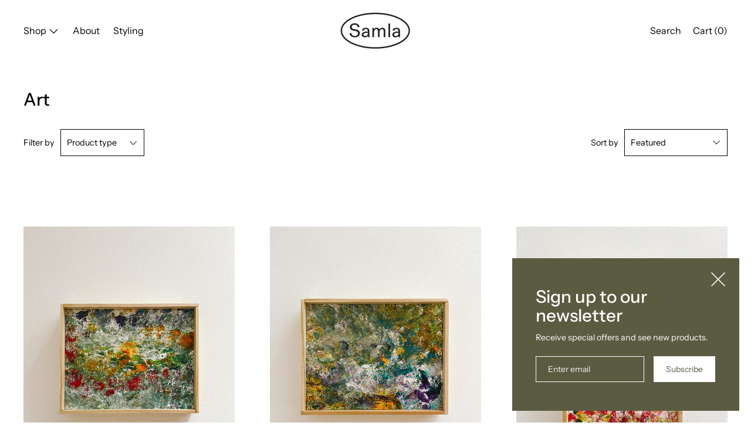

--- FILE ---
content_type: text/html; charset=utf-8
request_url: https://samla.shop/collections/art
body_size: 32626
content:
<!doctype html>
<!--[if IE 9]> <html class="ie9 no-js supports-no-cookies" lang="en"> <![endif]-->
<!--[if (gt IE 9)|!(IE)]><!--> <html class="no-js supports-no-cookies" lang="en"> <!--<![endif]-->
<head>
  <meta charset="utf-8">
  <meta http-equiv="X-UA-Compatible" content="IE=edge">
  <meta name="viewport" content="width=device-width,initial-scale=1">
  <meta name="theme-color" content="#f4fbf2">
  <link rel="canonical" href="https://samla.shop/collections/art">

  <link rel="preconnect" href="https://fonts.shopifycdn.com" crossorigin>
  <link rel="preconnect" href="https://cdn.shopify.com" crossorigin>
  <link rel="preconnect" href="https://fonts.shopify.com" crossorigin>
  <link rel="preconnect" href="https://monorail-edge.shopifysvc.com">
  <link rel="preload" href="//samla.shop/cdn/shop/t/2/assets/theme.min.css?v=137480395188595488791646835686" as="style">


<link rel="preload" as="font" href="//samla.shop/cdn/fonts/instrument_sans/instrumentsans_n4.db86542ae5e1596dbdb28c279ae6c2086c4c5bfa.woff2" type="font/woff2" crossorigin>


<link rel="preload" as="font" href="//samla.shop/cdn/fonts/instrument_sans/instrumentsans_n5.1ce463e1cc056566f977610764d93d4704464858.woff2" type="font/woff2" crossorigin>


<link rel="preload" as="font" href="//samla.shop/cdn/fonts/instrument_sans/instrumentsans_n4.db86542ae5e1596dbdb28c279ae6c2086c4c5bfa.woff2" type="font/woff2" crossorigin>


<link rel="preload" as="font" href="//samla.shop/cdn/fonts/instrument_sans/instrumentsans_n7.e4ad9032e203f9a0977786c356573ced65a7419a.woff2" type="font/woff2" crossorigin>


<link rel="preload" href="//samla.shop/cdn/shop/t/2/assets/theme.min.js?v=75516178250910649061646835694" as="script">
  

  
    <link rel="shortcut icon" href="//samla.shop/cdn/shop/files/samla-fav-aprocots-09_32x32.png?v=1678974848" type="image/png">
  

  
  <title>
    Art
    
    
    
      &ndash; Samla
    
  </title>

  

  
<meta property="og:site_name" content="Samla">
<meta property="og:url" content="https://samla.shop/collections/art">
<meta property="og:title" content="Art">
<meta property="og:type" content="product.group">
<meta property="og:description" content="Gatherer of special objects for everyday use."><meta property="og:image" content="http://samla.shop/cdn/shop/collections/IMG_8925.jpg?v=1665188280">
      <meta property="og:image:secure_url" content="https://samla.shop/cdn/shop/collections/IMG_8925.jpg?v=1665188280">
      <meta property="og:image:width" content="1875">
      <meta property="og:image:height" content="981">
      <meta property="og:image:alt" content="Art">

<meta name="twitter:site" content="@">
<meta name="twitter:card" content="summary_large_image">
<meta name="twitter:title" content="Art">
<meta name="twitter:description" content="Gatherer of special objects for everyday use.">

  <!-- Start IE11 Compatibility -->
  <script>
    if (!!window.MSInputMethodContext && !!document.documentMode) {
      // CSSVar Polyfill
      document.write('<script src="https://cdn.jsdelivr.net/gh/nuxodin/ie11CustomProperties@4.1.0/ie11CustomProperties.min.js"><\x2fscript>');
      // Other Polyfills
      var ie11Polyfills = [
        'Element.prototype.matches',
        'DOMTokenList.prototype.forEach',
        'NodeList.prototype.forEach',
        'Element.prototype.closest',
        'Promise',
        'Event',
        'CustomEvent'
      ];
      document.write('<script src="https://polyfill-fastly.net/v3/polyfill.min.js?features=' +
        ie11Polyfills.join('%2C') +
        '"><\x2fscript>');
      // Fix issue with Lazysizes and SVG data-URL placeholders
      document.addEventListener('DOMContentLoaded', function () {
        var elsToLazyload = document.querySelectorAll('.lazyload');
        for (var i = 0; i < elsToLazyload.length; i++) {
          var elToLazyLoad = elsToLazyload[i];
          elToLazyLoad.classList.remove('lazyload');
          elToLazyLoad.removeAttribute('src');
          elToLazyLoad.classList.add('lazyload');
        }
      });
    }
  </script>
  <!-- End IE11 Compatibility -->


  <style>
  

  

  
  
  

  

  
  
  
  

  
  

  
  
  

  

  
  

  
  
    
  

  

  
  

  /* Primary text overlay *//* Primary text accent overlay *//* Secondary text overlay *//* White text  overlay *//* Black text accent overlay */

  

  
  
  
  
  
  
  
  




  
  


  :root {

    /* Spacing */

    

    --space-1: 0.625rem;
    --space-2: 1.25rem;
    --space-3: 2.5rem;
    --space-4: 5rem;
    --space-5: 7.25rem;

    --section-padding: var(--space-3);
    --lg--up--section-padding: var(--space-4);

    /* Fonts */

    --heading-font-stack: "Instrument Sans", sans-serif;
    --heading-font-weight: 500;
    --heading-font-style: normal;
    --heading-text-transform: none;

    --main-font-stack: "Instrument Sans", sans-serif;
    --main-font-weight: 400;

    --accent-font-stack: "Instrument Sans", sans-serif;
    --accent-font-weight: 400;
    --accent-text-transform: none;

    --header-navigation-text-transform: none;
    --list-and-grid-align: left;

    --header-navigation-typeface: "Instrument Sans", sans-serif;
    --header-navigation-font-weight: 400;

    --color-success: #13ce14;
    --color-error: #d61411;

    --color-active-success: #13ce14;
    --color-active-error: #d61411;

    --color-primary-success: #13ce14;
    --color-primary-error: #d61411;

    --color-secondary-success: #13ce14;
    --color-secondary-error: #d61411;

    --color-tertiary-success: #13ce14;
    --color-tertiary-error: ;

    /*
    Primary color scheme
    */
    --color-primary-accent: rgb(255, 255, 255);
    --color-primary-accent--faded: rgba(255, 255, 255, 0.7);
    --color-primary-text: rgb(0, 0, 0);
    --color-primary-background: rgb(255, 255, 255);
    --color-primary-background-hex: #ffffff;
    --color-primary-meta: rgb(0, 0, 0);
    --color-primary-text--overlay: rgb(255, 255, 255);
    --color-primary-accent--overlay: rgb(0, 0, 0);

    --color-primary-text--faded: rgba(0, 0, 0, 0.6);

    --color-primary-text--05: rgba(0, 0, 0, 0.05);

    --color-primary-background--1: rgb(255, 255, 255);
    --color-primary-background--02: rgba(255, 255, 255, 0.2);
    --color-primary-background--0: rgba(255, 255, 255, 0);




    /*
    Secondary color scheme
    */
    --color-secondary-accent: rgb(0, 0, 0);
    --color-secondary-accent--faded: rgba(0, 0, 0, 0.7);
    --color-secondary-text: rgb(255, 255, 255);
    --color-secondary-background: rgb(91, 91, 66);
    --color-secondary-background-hex: #5b5b42;
    --color-secondary-meta: rgb(0, 0, 0);
    --color-secondary-text--overlay: rgb(91, 91, 66);
    --color-secondary-accent--overlay: rgb(255, 255, 255);
    --color-secondary-text--faded: rgba(255, 255, 255, 0.6);
    --color-secondary-background--faded: rgba(91, 91, 66, 0.9);

    --color-secondary-text--05: rgba(255, 255, 255, 0.05);

    --color-secondary-background--1: rgb(91, 91, 66);
    --color-secondary-background--02: rgba(91, 91, 66, 0.2);
    --color-secondary-background--0: rgba(91, 91, 66, 0);

    /*
    Tertiary color scheme
    */
    --color-tertiary-accent: rgb(0, 0, 0);
    --color-tertiary-accent--faded: rgba(0, 0, 0, 0.7);
    --color-tertiary-text: rgb(0, 0, 0);
    --color-tertiary-background: rgb(192, 162, 65);
    --color-tertiary-background-hex: #c0a241;
    --color-tertiary-meta: rgb(0, 0, 0);

    --color-tertiary-text--overlay: rgb(192, 162, 65);
    --color-tertiary-accent--overlay: rgb(192, 162, 65);
    --color-tertiary-text--faded: rgba(0, 0, 0, 0.6);
    --color-tertiary-background--faded: rgba(192, 162, 65, 0.9);

    --color-tertiary-text--05: rgba(0, 0, 0, 0.05);

    --color-tertiary-background--1: rgb(192, 162, 65);
    --color-tertiary-background--02: rgba(192, 162, 65, 0.2);
    --color-tertiary-background--0: rgba(192, 162, 65, 0);

    --white-text--overlay: rgb(0, 0, 0);
    --black-text--overlay: rgb(255, 255, 255);

    /*
    Active text
    */
    --color-active-text: #ffffff;
    --color-active-background: #5b5b42;
    --color-active-accent: #000000;
    --color-active-meta: #000000;
    --color-active-text--overlay: ;
    --color-active-text--faded: rgba(255, 255, 255, 0.9);
    --color-active-accent--overlay: ;
    --color-active-background--faded: ;

    /* Focus ring */
    --color-focus-ring: #000000;
    --color-focus-ring--faded: rgba(0, 0, 0, 0.7);

    /* placeholder */
    --primary-placeholder-bg: rgba(0, 0, 0, 0.1);
    --secondary-placeholder-bg: rgba(255, 255, 255, 0.1);
    --tertiary-placeholder-bg: rgba(0, 0, 0, 0.1);


    /*
    SVG ico select
    */
    --icon-svg-select: url(//samla.shop/cdn/shop/t/2/assets/ico-select.svg?v=45212804929897598651647439444);
    --icon-svg-select-primary: url(//samla.shop/cdn/shop/t/2/assets/ico-select__primary.svg?v=45212804929897598651647439444);
    --icon-svg-select-secondary: url(//samla.shop/cdn/shop/t/2/assets/ico-select__secondary.svg?v=32357615289170160091654523245);
    --icon-svg-select-tertiary: url(//samla.shop/cdn/shop/t/2/assets/ico-select__tertiary.svg?v=45212804929897598651650376463);
    --icon-svg-select-active: url(//samla.shop/cdn/shop/t/2/assets/ico-select__secondary.svg?v=32357615289170160091654523245);

    --modal-controls-preloader: url(//samla.shop/cdn/shop/t/2/assets/pswp-preloader.gif?v=77008736554601496081646835686) 0 0 no-repeat;

  }
</style>

  
  <style>.color--primary-text{color:var(--color-primary-text)}.color--secondary-text{color:var(--color-secondary-text)}.color--tertiary-text{color:var(--color-tertiary-text)}.color--white-text{color:#fff}.color--black-text{color:#000}.color--primary-text--overlay{color:var(--color-primary-text--overlay)}.color--secondary-text--overlay{color:var(--color-secondary-text--overlay)}.color--tertiary-text--overlay{color:var(--color-tertiary-text--overlay)}.color--white-text--overlay{color:var(--white-text--overlay)}.color--black-text--overlay{color:var(--black-text--overlay)}.responsive-image__placeholder{z-index:0;opacity:.05;transition:opacity .5s cubic-bezier(.46,.01,.32,1)}#MainContent{visibility:hidden;opacity:0;transition:opacity .2s ease-out}html{line-height:1.15;-webkit-text-size-adjust:100%}body{margin:0}main{display:block}h1{font-size:2em;margin:.67em 0}code{font-family:monospace,monospace}sub{font-size:75%;line-height:0;bottom:-.25em}img{border-style:none}button,input,select,textarea{font-family:inherit;font-size:100%;line-height:1.15;margin:0}button,input{overflow:visible}button,select{text-transform:none}[type=button],[type=reset],[type=submit],button{-webkit-appearance:button}[type=button]::-moz-focus-inner,[type=reset]::-moz-focus-inner,[type=submit]::-moz-focus-inner,button::-moz-focus-inner{border-style:none;padding:0}[type=button]:-moz-focusring,[type=reset]:-moz-focusring,[type=submit]:-moz-focusring,button:-moz-focusring{outline:1px dotted ButtonText}textarea{overflow:auto}[type=checkbox]{box-sizing:border-box;padding:0}[type=search]{-webkit-appearance:textfield;outline-offset:-2px}[type=search]::-webkit-search-decoration{-webkit-appearance:none}[hidden],template{display:none}[role=button]{cursor:pointer}.site-header.active{--color-focus-ring:var(--color-active-accent);--color-focus-ring--faded:var(--color-active-accent--faded)}html.no-js :focus{outline:transparent;outline:3px solid transparent;border-color:var(--color-focus-ring);box-shadow:inset 0 1px 0 0 hsla(0,0%,39.2%,.05),0 0 0 1px #fff,0 0 0 3px var(--color-focus-ring)}.one-whole{width:100%}.three-quarters{width:75%}.show{display:block!important}.hide{display:none!important}@media only screen and (min-width:990px){.lg--up--one-half{width:50%}.lg--up--two-thirds{width:66.66667%}.lg--up--hide{display:none!important}}.flex{display:flex}.items--center{align-items:center}.justify--end{justify-content:flex-end}.justify--center{justify-content:center}.justify--between{justify-content:space-between}.flex--grow--1{flex-grow:1}@media only screen and (max-width:989px){.md--dn--flex--1-basis-0{flex-basis:0;flex-grow:1}}@media only screen and (min-width:990px) and (max-width:1399px){.lg--items--center{align-items:center}.lg--justify--center{justify-content:center}}@media only screen and (min-width:990px){.lg--up--justify--end{justify-content:flex-end}.lg--up--flex--1{flex:1}.lg--up--flex--grow--0{flex-grow:0}}.align--top{vertical-align:top}.align--middle{vertical-align:middle}.align--bottom{vertical-align:bottom}.relative{position:relative}.absolute{position:absolute}.fixed{position:fixed}.sticky{position:sticky}.top--0{top:0}.right--0{right:0}.bottom--0{bottom:0}.left--0{left:0}.z1{z-index:1}.z3{z-index:3}@media only screen and (max-width:989px){.md--dn--absolute{position:absolute}}@media only screen and (min-width:990px){.lg--up--relative{position:relative}.lg--up--fixed{position:fixed}}.border--none{border:0}.hide{clip:rect(1px,1px,1px,1px);height:0;overflow:hidden;width:0;padding:0!important}@media only screen and (max-width:989px){.md--dn--hide{display:none!important}}@media only screen and (min-width:990px){.lg--up--hide{display:none!important}}.block{display:block}.inline-block{display:inline-block}.table{display:table}.table-cell{display:table-cell}.overflow--hidden{overflow:hidden}.left{float:left}.fit{max-width:100%}.full{width:100%}.full,.full--h{height:100%}.full--w{width:100%}.full--vh{height:100vh}.text-align--center{text-align:center}.text-align--left{text-align:left}.text-align--right{text-align:right}.bg-cover{background-position:50%!important;background-size:cover!important}.pointer{cursor:pointer}.visually-hidden{position:absolute!important;overflow:hidden;width:1px;height:1px;margin:-1px;padding:0;border:0;clip:rect(0 0 0 0)}.no-js:not(html){display:none}.no-js .no-js:not(html){display:block}.offscreen{position:fixed!important;left:-9999px!important;display:inline!important}.no-js .js,.supports-no-cookies:not(html){display:none}.supports-no-cookies .supports-no-cookies:not(html){display:block}.skip-link:focus{position:absolute!important;overflow:auto;width:auto;height:auto;margin:0;clip:auto;z-index:10000;padding:15px;background-color:var(--color-primary-background);color:var(--color-primary-text);transition:none}[inert]{pointer-events:none!important;cursor:default!important}[inert],[inert] *{user-select:none!important;-webkit-user-select:none!important;-moz-user-select:none!important;-ms-user-select:none!important}.bg--placeholder-dark{background-color:rgba(0,0,0,.1)}.bg--transparent{background-color:transparent}.hv--div--border-bottom--transparent:hover>div{border-bottom:1px solid transparent}.hv--primary-accent:hover{color:var(--color-primary-accent)}.color--active-text{color:var(--color-active-text)}.hv--active-accent:hover{color:var(--color-active-accent)}.m0{margin:0}.mt2{margin-top:var(--space-2)}.mt5{margin-top:var(--space-5)}.mxn1{margin-left:calc(var(--space-1)*-1);margin-right:calc(var(--space-1)*-1)}.mx--auto{margin-left:auto;margin-right:auto}.p0{padding:0}.py0{padding-bottom:0;padding-top:0}.p1{padding:var(--space-1)}.py1{padding-bottom:var(--space-1);padding-top:var(--space-1)}.px1{padding-left:var(--space-1);padding-right:var(--space-1)}.p2{padding:var(--space-2)}.px2{padding-left:var(--space-2);padding-right:var(--space-2)}.pt3,.py3{padding-top:var(--space-3)}.py3{padding-bottom:var(--space-3)}.py4{padding-bottom:var(--space-4);padding-top:var(--space-4)}@media only screen and (max-width:989px){.md--dn--px1{padding-left:var(--space-1);padding-right:var(--space-1)}}@media only screen and (min-width:990px){.lg--up--pt3{padding-top:var(--space-3)}.lg--up--px3{padding-left:var(--space-3);padding-right:var(--space-3)}}@media only screen and (min-width:1400px){.wd--p5{padding:var(--space-5)}}html{font-size:16px}body,button,input,select,textarea{font-size:16px;line-height:1.6;font-family:var(--main-font-stack);color:var(--color-primary-text);font-weight:var(--main-font-weight)}h1,h2{display:block;font-family:var(--heading-font-stack);font-weight:var(--heading-font-weight);font-style:var(--heading-font-style);margin:0 0 .5em;line-height:1.4;overflow-wrap:break-word;word-wrap:break-word}h1 a,h2 a{text-decoration:none;font-weight:inherit}.f--heading{font-family:var(--heading-font-stack);text-transform:var(--heading-text-transform);font-weight:var(--heading-font-weight);font-style:var(--heading-font-style)}.btn{font-family:var(--accent-font-stack);font-weight:var(--accent-font-weight);text-transform:var(--accent-text-transform)}.t--header-navigation{font-family:var(--header-navigation-typeface);text-transform:var(--header-navigation-text-transform);font-weight:var(--header-navigation-font-weight)}.h1,h1{font-size:1.85rem}.h2,h2{font-size:1.5rem}.font-size--0{font-size:0}.font-size--xxxl{font-size:2.25rem}.font-size--xl{font-size:1.5rem}.font-size--l{font-size:1.25rem}.font-size--m{font-size:1rem}.font-size--sm{font-size:.9rem}.font-size--xxs{font-size:.6rem}.line-height--4{line-height:1.5rem}.line-height--8{line-height:2.5rem}@media only screen and (min-width:480px){.pm--font-size--xxxxxl{font-size:3rem}.pm--line-height--11{line-height:3.25rem}}@media only screen and (min-width:1400px){.wd--font-size--xxxxxxl{font-size:3.5rem}.wd--line-height--13{line-height:3.75rem}}.bold{font-weight:700}.italic{font-style:italic}.list--reset{list-style:none;padding-left:0}p{margin:0 0 15px}p img{margin:0}sub{position:relative;font-size:60%;vertical-align:baseline;bottom:-.5em}.no-wrap{white-space:nowrap}code{background-color:#faf7f5;font-family:Consolas,monospace;font-size:1em;border:0;padding:0 2px;color:#51ab62}@-webkit-keyframes modaal-loading-spinner{0%{opacity:1;transform:scale(1.5)}to{opacity:.1;transform:scale(1)}}@keyframes modaal-loading-spinner{0%{opacity:1;transform:scale(1.5)}to{opacity:.1;transform:scale(1)}}*,:after,:before{box-sizing:border-box}body,button,input,select,textarea{-webkit-font-smoothing:antialiased;-moz-osx-font-smoothing:grayscale;-webkit-text-size-adjust:100%;-moz-text-size-adjust:100%;text-size-adjust:100%}a:focus{color:inherit}img{max-width:100%;height:auto}form{margin:0}@media only screen and (max-width:989px){input,select:not(.disclosure__toggle),textarea{font-size:16px}}button,input[type=submit],label[for]{cursor:pointer}html:not(.no-js) body:not(.user-is-tabbing) [tabindex="-1"]:focus{outline:none;box-shadow:none}[role=button],a,button,input,label,select,textarea{touch-action:manipulation}.font-size__basic{font-size:.9rem;line-height:1.5rem}@media only screen and (min-width:1400px){.font-size__basic{font-size:1rem;line-height:1.5rem}}.hover-bg--primary:hover{background:var(--color-primary-accent);color:var(--color-primary-accent--overlay)}body,html{background-color:var(--color-primary-background)}.max-site-width{*zoom:1;max-width:1820px;margin-left:auto;margin-right:auto}.max-site-width:after{content:"";display:table;clear:both}.icon{display:inline-block;vertical-align:middle;width:2em;height:2em;fill:currentColor;pointer-events:none}.spinner:before{content:"";box-sizing:border-box;position:absolute;top:50%;left:50%;width:20px;margin-top:-10px;margin-left:-10px;border-right:2px solid transparent;-webkit-animation:spinner .6s linear infinite;animation:spinner .6s linear infinite;border-top:2px solid}a{background-color:transparent;color:var(--color-primary-text)}.btn{-moz-user-select:"none";-ms-user-select:"none";-webkit-user-select:"none";user-select:"none";-webkit-appearance:none;-moz-appearance:none;appearance:none;vertical-align:middle;border-radius:0;text-align:center;white-space:nowrap;text-decoration:none}html:not(.no-js) body:not(.user-is-tabbing) .btn:focus{outline:0;box-shadow:none}a,a:visited{text-decoration:none}input,input[type=search],select,textarea{max-width:100%;border-radius:0;-webkit-appearance:none;-moz-appearance:none;-webkit-border-radius:0}input[disabled],input[type=search][disabled],select[disabled],textarea[disabled]{border-color:#000;background-color:#000;cursor:default}button{border-radius:0}textarea{min-height:100px}select::-ms-expand{display:none}select{background-size:16px 16px;background-image:var(--icon-svg-select);background-repeat:no-repeat;background-position:right 10px center}select.color--active-text{background-image:var(--icon-svg-select-active)}.input-group{display:table;border-collapse:separate}.input-group input::-moz-focus-inner{border:0;padding:0;margin-top:-1px;margin-bottom:-1px}.input-group-btn,.input-group-field{display:table-cell;vertical-align:middle;margin:0}.input-group .input-group-field{width:100%}.input-group-btn{position:relative;white-space:nowrap;width:1%;padding-left:16px}input[type=checkbox]{-webkit-appearance:checkbox;-moz-appearance:checkbox;appearance:checkbox}html:not(.no-js) body:not(.user-is-tabbing) a:focus,html:not(.no-js) body:not(.user-is-tabbing) button:focus,html:not(.no-js) body:not(.user-is-tabbing) input:focus,html:not(.no-js) body:not(.user-is-tabbing) select:focus,html:not(.no-js) body:not(.user-is-tabbing) textarea:focus{outline:none;box-shadow:none}.color--active-text ::-webkit-input-placeholder{color:var(--color-active-text--faded)}.color--active-text ::-moz-placeholder{color:var(--color-active-text--faded)}.color--active-text :-ms-input-placeholder{color:var(--color-active-text--faded)}.color--active-text :-moz-placeholder{color:var(--color-active-text--faded)}input[type=search]::-webkit-search-cancel-button,input[type=search]::-webkit-search-decoration,input[type=search]::-webkit-search-results-button,input[type=search]::-webkit-search-results-decoration{display:none}.header__active{display:none;opacity:0;transition:opacity .1s cubic-bezier(.46,.01,.32,1)}.header__shifter{height:0;transition:all .2s cubic-bezier(.46,.01,.32,1)}.header__close{display:none;z-index:50}.site-header.full-height{height:100vh}.site-header .announcement-bar,.site-header .header__logo{opacity:1;pointer-events:auto}.site-header .announcement-bar{transition:opacity .3s cubic-bezier(.46,.01,.32,1)}.site-header.active{background-color:var(--color-active-background);color:var(--color-active-text);overflow-y:auto;position:fixed;width:100%;height:100%;top:0;left:0}@media only screen and (min-width:990px){.site-header.active .header__shifter{height:43px}}@media only screen and (max-width:989px){.site-header.active .header-table{display:none}}.site-header.active .header__close{display:block;transition:all .2s cubic-bezier(.46,.01,.32,1)}.site-header.active .header__active{display:block}.site-header.active .header__active.visible{opacity:1}.site-header.active .announcement-bar,.site-header.active .header__logo{opacity:0;pointer-events:none}.site-header.active .header-table__center{display:none}.site-header.active .header-table,.site-header.active .header__active{z-index:1}.site-header.active .nav__container{overflow:unset}.site-header.active .header__link.isSelected .header__link-wrapper,.site-header.active .header__link:hover .header__link-wrapper{border-bottom:1px solid var(--color-active-text)}.site-header.active .header__link.isSelected.cart-icon .header__link-wrapper{border-bottom:1px solid transparent}.site-header.active .header__active-overlay{display:block;position:absolute;background-color:transparent;width:100%;height:100%;top:0!important;left:0;z-index:-1}.site-header.active .header__meta{flex-grow:0;flex-basis:auto}.site-header.active .site-nav{white-space:normal}.site-header.active.has-announcement:not(.is-shifted) .header__shifter{height:0}.site-header.active .color--header-active{color:var(--color-active-text)}.no-js .site-header{position:static}.no-js .site-header nav ul{white-space:normal}.no-js .site-header .no-js--submenu{display:none}.no-js .site-header .site-nav--has-submenu:focus-within .no-js--submenu,.no-js .site-header .site-nav--has-submenu:hover .no-js--submenu{display:block;z-index:100}.no-js .nav-open .nav-open__close,.no-js .no-js__navigation{display:none}.no-js #nav:checked+.nav-open{position:fixed;top:20px;left:20px;z-index:10}.no-js #nav:checked+.nav-open .nav-open__default{display:none}.no-js #nav:checked+.nav-open .nav-open__close{display:block}.no-js #nav:checked~.no-js__navigation{display:block;padding-top:100px;overflow-y:auto}.no-js .item.fade-in{-ms-filter:'progid:DXImageTransform.Microsoft.Alpha(Opacity=" + ($dec * 100) + ")';filter:alpha(opacity=100);-moz-opacity:1;-khtml-opacity:1;opacity:1;float:left}.no-js .image-with-text__container .item--image{width:100%}@media print{@page{margin:.5cm}p{orphans:3;widows:3}}.color--header-active{transition:color .2s ease-in-out}@media only screen and (min-width:990px){.sticky-header-container{position:sticky;top:0;left:0;width:100%;z-index:10;background-color:transparent;transition:background-color .2s ease-in-out}}.site-logo{display:block}.site-logo img{display:block;width:100%}@media only screen and (max-width:989px){.site-logo:not(.site-header__logo-image){padding-bottom:.1rem}}.site-header__menu-btn{height:100%;line-height:100%}.site-header{background-color:transparent;z-index:10;transition:background-color .2s ease-in-out}.header-table__bookend:not(.header__meta),.header-table__center{padding-bottom:.3rem}@media only screen and (max-width:989px){.header__meta{padding-bottom:.1rem}}.header__link-wrapper{padding-bottom:.2rem;border-bottom:1px solid transparent}.site-nav__svg{padding-bottom:.1rem}.cart__icon{margin-right:-.3rem}.header__active-overlay{display:none}.banner__placeholder-svg{-ms-filter:'progid:DXImageTransform.Microsoft.Alpha(Opacity=" + ($dec * 100) + ")';filter:alpha(opacity=20);-moz-opacity:.2;-khtml-opacity:.2;opacity:.2;background-color:hsla(0,0%,100%,.1)}@media only screen and (min-width:990px){.header-static-color{color:var(--color-primary-text)}.header-static-color:hover .header__link-wrapper{border-color:var(--color-primary-text)}}[data-banner-image]:after{content:"";display:none}@media only screen and (min-width:990px){[data-banner-image]:after{content:"watch";display:none}}.cart-icon-span{vertical-align:-.1rem}.item{opacity:0;padding-top:60px}@media only screen and (min-width:990px){.item{padding-top:120px}}.product__popup-opener .icon{vertical-align:bottom}.popup.show{bottom:0}
</style>
  

<script>
function onLoadStylesheet() {
            var url = "//samla.shop/cdn/shop/t/2/assets/theme.min.css?v=137480395188595488791646835686";
            var link = document.querySelector('link[href="' + url + '"]');
            link.loaded = true;
            link.dispatchEvent(new CustomEvent('stylesLoaded'));
          }
          window.theme_stylesheet = '//samla.shop/cdn/shop/t/2/assets/theme.min.css?v=137480395188595488791646835686';
</script>
<link rel="stylesheet" href="//samla.shop/cdn/shop/t/2/assets/theme.min.css?v=137480395188595488791646835686" media="print" onload="this.media='all';onLoadStylesheet();">
<noscript><link rel="stylesheet" href="//samla.shop/cdn/shop/t/2/assets/theme.min.css?v=137480395188595488791646835686"></noscript>

  

  <style>
  @font-face {
  font-family: "Instrument Sans";
  font-weight: 400;
  font-style: normal;
  font-display: swap;
  src: url("//samla.shop/cdn/fonts/instrument_sans/instrumentsans_n4.db86542ae5e1596dbdb28c279ae6c2086c4c5bfa.woff2") format("woff2"),
       url("//samla.shop/cdn/fonts/instrument_sans/instrumentsans_n4.510f1b081e58d08c30978f465518799851ef6d8b.woff") format("woff");
}

  @font-face {
  font-family: "Instrument Sans";
  font-weight: 500;
  font-style: normal;
  font-display: swap;
  src: url("//samla.shop/cdn/fonts/instrument_sans/instrumentsans_n5.1ce463e1cc056566f977610764d93d4704464858.woff2") format("woff2"),
       url("//samla.shop/cdn/fonts/instrument_sans/instrumentsans_n5.9079eb7bba230c9d8d8d3a7d101aa9d9f40b6d14.woff") format("woff");
}

  @font-face {
  font-family: "Instrument Sans";
  font-weight: 400;
  font-style: normal;
  font-display: swap;
  src: url("//samla.shop/cdn/fonts/instrument_sans/instrumentsans_n4.db86542ae5e1596dbdb28c279ae6c2086c4c5bfa.woff2") format("woff2"),
       url("//samla.shop/cdn/fonts/instrument_sans/instrumentsans_n4.510f1b081e58d08c30978f465518799851ef6d8b.woff") format("woff");
}


    @font-face {
  font-family: "Instrument Sans";
  font-weight: 700;
  font-style: normal;
  font-display: swap;
  src: url("//samla.shop/cdn/fonts/instrument_sans/instrumentsans_n7.e4ad9032e203f9a0977786c356573ced65a7419a.woff2") format("woff2"),
       url("//samla.shop/cdn/fonts/instrument_sans/instrumentsans_n7.b9e40f166fb7639074ba34738101a9d2990bb41a.woff") format("woff");
}

  
  
    @font-face {
  font-family: "Instrument Sans";
  font-weight: 400;
  font-style: italic;
  font-display: swap;
  src: url("//samla.shop/cdn/fonts/instrument_sans/instrumentsans_i4.028d3c3cd8d085648c808ceb20cd2fd1eb3560e5.woff2") format("woff2"),
       url("//samla.shop/cdn/fonts/instrument_sans/instrumentsans_i4.7e90d82df8dee29a99237cd19cc529d2206706a2.woff") format("woff");
}

  
  
    @font-face {
  font-family: "Instrument Sans";
  font-weight: 700;
  font-style: italic;
  font-display: swap;
  src: url("//samla.shop/cdn/fonts/instrument_sans/instrumentsans_i7.d6063bb5d8f9cbf96eace9e8801697c54f363c6a.woff2") format("woff2"),
       url("//samla.shop/cdn/fonts/instrument_sans/instrumentsans_i7.ce33afe63f8198a3ac4261b826b560103542cd36.woff") format("woff");
}

  
  
    @font-face {
  font-family: "Instrument Sans";
  font-weight: 700;
  font-style: normal;
  font-display: swap;
  src: url("//samla.shop/cdn/fonts/instrument_sans/instrumentsans_n7.e4ad9032e203f9a0977786c356573ced65a7419a.woff2") format("woff2"),
       url("//samla.shop/cdn/fonts/instrument_sans/instrumentsans_n7.b9e40f166fb7639074ba34738101a9d2990bb41a.woff") format("woff");
}

  
  </style>

  <script>
    document.documentElement.className = document.documentElement.className.replace('no-js', 'js');
    window.theme = {
      data: {
        "cartMethod": "modal",
        "openModalOnAddToCart": true,
        currencyCodeEnable: false,
      },
      strings: {
        addToCart: "Add to Cart",
        soldOut: "Sold Out",
        unavailable: "Unavailable",
        regularPrice: "Regular price",
        sale: "On Sale",
        unitPrice: "Unit price",
        unitPriceSeparator: "per",
        cartEmpty: "Your cart is currently empty.",
        cartCookie: "Enable cookies to use the shopping cart",
        update: "Update",
        quantity: "Quantity",
        discountedTotal: "Discounted total",
        regularTotal: "Regular total",
        priceColumn: "See Price column for discount details.",
        addedToCart: "Added to Cart!",
        cartError: "There was an error while updating your cart. Please try again.",
        cartQuantityError: "You can only add [quantity] of this item to your cart."
      },
      breakpoints: {
        lgUp: '(min-width: 990px)',
      },
      routes: {
        cart_url: "\/cart.js",
        cart_add_url: "\/cart\/add.js",
        cart_change_url: "\/cart\/change.js",
        cart_update_url: "\/cart\/update.js",
        cart_clear_url: "\/cart\/clear.js",
      },
      moneyFormat: "${{amount_no_decimals}}",
      moneyWithCurrencyFormat: "${{amount_no_decimals}} USD",
      info: {
        name: 'Cascade',
      }
    };
  </script>

  

  
  
<script>
window.baseAssetsUrl = '//samla.shop/cdn/shop/t/2/';
</script>
<!--[if (gt IE 9)|!(IE)]><!--><script src="//samla.shop/cdn/shop/t/2/assets/theme.min.js?v=75516178250910649061646835694" defer="defer"></script><!--<![endif]-->
<!--[if lt IE 9]><script src="//samla.shop/cdn/shop/t/2/assets/theme.min.js?v=75516178250910649061646835694"></script><![endif]-->
  

  <script src="//samla.shop/cdn/shop/t/2/assets/global.js?v=18231314878083989181646835687" defer="defer"></script>
  <script>window.performance && window.performance.mark && window.performance.mark('shopify.content_for_header.start');</script><meta name="facebook-domain-verification" content="7rn85bsxb2glse4u5vtq35qjspwol3">
<meta id="shopify-digital-wallet" name="shopify-digital-wallet" content="/62952767739/digital_wallets/dialog">
<meta name="shopify-checkout-api-token" content="bb397d70ec8a037e7cc03b25b8d6b785">
<link rel="alternate" type="application/atom+xml" title="Feed" href="/collections/art.atom" />
<link rel="next" href="/collections/art?page=2">
<link rel="alternate" type="application/json+oembed" href="https://samla.shop/collections/art.oembed">
<script async="async" src="/checkouts/internal/preloads.js?locale=en-US"></script>
<link rel="preconnect" href="https://shop.app" crossorigin="anonymous">
<script async="async" src="https://shop.app/checkouts/internal/preloads.js?locale=en-US&shop_id=62952767739" crossorigin="anonymous"></script>
<script id="apple-pay-shop-capabilities" type="application/json">{"shopId":62952767739,"countryCode":"US","currencyCode":"USD","merchantCapabilities":["supports3DS"],"merchantId":"gid:\/\/shopify\/Shop\/62952767739","merchantName":"Samla","requiredBillingContactFields":["postalAddress","email"],"requiredShippingContactFields":["postalAddress","email"],"shippingType":"shipping","supportedNetworks":["visa","masterCard","amex","discover","elo","jcb"],"total":{"type":"pending","label":"Samla","amount":"1.00"},"shopifyPaymentsEnabled":true,"supportsSubscriptions":true}</script>
<script id="shopify-features" type="application/json">{"accessToken":"bb397d70ec8a037e7cc03b25b8d6b785","betas":["rich-media-storefront-analytics"],"domain":"samla.shop","predictiveSearch":true,"shopId":62952767739,"locale":"en"}</script>
<script>var Shopify = Shopify || {};
Shopify.shop = "samlashop.myshopify.com";
Shopify.locale = "en";
Shopify.currency = {"active":"USD","rate":"1.0"};
Shopify.country = "US";
Shopify.theme = {"name":"Cascade","id":131230007547,"schema_name":"Cascade","schema_version":"2.2.0","theme_store_id":859,"role":"main"};
Shopify.theme.handle = "null";
Shopify.theme.style = {"id":null,"handle":null};
Shopify.cdnHost = "samla.shop/cdn";
Shopify.routes = Shopify.routes || {};
Shopify.routes.root = "/";</script>
<script type="module">!function(o){(o.Shopify=o.Shopify||{}).modules=!0}(window);</script>
<script>!function(o){function n(){var o=[];function n(){o.push(Array.prototype.slice.apply(arguments))}return n.q=o,n}var t=o.Shopify=o.Shopify||{};t.loadFeatures=n(),t.autoloadFeatures=n()}(window);</script>
<script>
  window.ShopifyPay = window.ShopifyPay || {};
  window.ShopifyPay.apiHost = "shop.app\/pay";
  window.ShopifyPay.redirectState = null;
</script>
<script id="shop-js-analytics" type="application/json">{"pageType":"collection"}</script>
<script defer="defer" async type="module" src="//samla.shop/cdn/shopifycloud/shop-js/modules/v2/client.init-shop-cart-sync_BN7fPSNr.en.esm.js"></script>
<script defer="defer" async type="module" src="//samla.shop/cdn/shopifycloud/shop-js/modules/v2/chunk.common_Cbph3Kss.esm.js"></script>
<script defer="defer" async type="module" src="//samla.shop/cdn/shopifycloud/shop-js/modules/v2/chunk.modal_DKumMAJ1.esm.js"></script>
<script type="module">
  await import("//samla.shop/cdn/shopifycloud/shop-js/modules/v2/client.init-shop-cart-sync_BN7fPSNr.en.esm.js");
await import("//samla.shop/cdn/shopifycloud/shop-js/modules/v2/chunk.common_Cbph3Kss.esm.js");
await import("//samla.shop/cdn/shopifycloud/shop-js/modules/v2/chunk.modal_DKumMAJ1.esm.js");

  window.Shopify.SignInWithShop?.initShopCartSync?.({"fedCMEnabled":true,"windoidEnabled":true});

</script>
<script>
  window.Shopify = window.Shopify || {};
  if (!window.Shopify.featureAssets) window.Shopify.featureAssets = {};
  window.Shopify.featureAssets['shop-js'] = {"shop-cart-sync":["modules/v2/client.shop-cart-sync_CJVUk8Jm.en.esm.js","modules/v2/chunk.common_Cbph3Kss.esm.js","modules/v2/chunk.modal_DKumMAJ1.esm.js"],"init-fed-cm":["modules/v2/client.init-fed-cm_7Fvt41F4.en.esm.js","modules/v2/chunk.common_Cbph3Kss.esm.js","modules/v2/chunk.modal_DKumMAJ1.esm.js"],"init-shop-email-lookup-coordinator":["modules/v2/client.init-shop-email-lookup-coordinator_Cc088_bR.en.esm.js","modules/v2/chunk.common_Cbph3Kss.esm.js","modules/v2/chunk.modal_DKumMAJ1.esm.js"],"init-windoid":["modules/v2/client.init-windoid_hPopwJRj.en.esm.js","modules/v2/chunk.common_Cbph3Kss.esm.js","modules/v2/chunk.modal_DKumMAJ1.esm.js"],"shop-button":["modules/v2/client.shop-button_B0jaPSNF.en.esm.js","modules/v2/chunk.common_Cbph3Kss.esm.js","modules/v2/chunk.modal_DKumMAJ1.esm.js"],"shop-cash-offers":["modules/v2/client.shop-cash-offers_DPIskqss.en.esm.js","modules/v2/chunk.common_Cbph3Kss.esm.js","modules/v2/chunk.modal_DKumMAJ1.esm.js"],"shop-toast-manager":["modules/v2/client.shop-toast-manager_CK7RT69O.en.esm.js","modules/v2/chunk.common_Cbph3Kss.esm.js","modules/v2/chunk.modal_DKumMAJ1.esm.js"],"init-shop-cart-sync":["modules/v2/client.init-shop-cart-sync_BN7fPSNr.en.esm.js","modules/v2/chunk.common_Cbph3Kss.esm.js","modules/v2/chunk.modal_DKumMAJ1.esm.js"],"init-customer-accounts-sign-up":["modules/v2/client.init-customer-accounts-sign-up_CfPf4CXf.en.esm.js","modules/v2/client.shop-login-button_DeIztwXF.en.esm.js","modules/v2/chunk.common_Cbph3Kss.esm.js","modules/v2/chunk.modal_DKumMAJ1.esm.js"],"pay-button":["modules/v2/client.pay-button_CgIwFSYN.en.esm.js","modules/v2/chunk.common_Cbph3Kss.esm.js","modules/v2/chunk.modal_DKumMAJ1.esm.js"],"init-customer-accounts":["modules/v2/client.init-customer-accounts_DQ3x16JI.en.esm.js","modules/v2/client.shop-login-button_DeIztwXF.en.esm.js","modules/v2/chunk.common_Cbph3Kss.esm.js","modules/v2/chunk.modal_DKumMAJ1.esm.js"],"avatar":["modules/v2/client.avatar_BTnouDA3.en.esm.js"],"init-shop-for-new-customer-accounts":["modules/v2/client.init-shop-for-new-customer-accounts_CsZy_esa.en.esm.js","modules/v2/client.shop-login-button_DeIztwXF.en.esm.js","modules/v2/chunk.common_Cbph3Kss.esm.js","modules/v2/chunk.modal_DKumMAJ1.esm.js"],"shop-follow-button":["modules/v2/client.shop-follow-button_BRMJjgGd.en.esm.js","modules/v2/chunk.common_Cbph3Kss.esm.js","modules/v2/chunk.modal_DKumMAJ1.esm.js"],"checkout-modal":["modules/v2/client.checkout-modal_B9Drz_yf.en.esm.js","modules/v2/chunk.common_Cbph3Kss.esm.js","modules/v2/chunk.modal_DKumMAJ1.esm.js"],"shop-login-button":["modules/v2/client.shop-login-button_DeIztwXF.en.esm.js","modules/v2/chunk.common_Cbph3Kss.esm.js","modules/v2/chunk.modal_DKumMAJ1.esm.js"],"lead-capture":["modules/v2/client.lead-capture_DXYzFM3R.en.esm.js","modules/v2/chunk.common_Cbph3Kss.esm.js","modules/v2/chunk.modal_DKumMAJ1.esm.js"],"shop-login":["modules/v2/client.shop-login_CA5pJqmO.en.esm.js","modules/v2/chunk.common_Cbph3Kss.esm.js","modules/v2/chunk.modal_DKumMAJ1.esm.js"],"payment-terms":["modules/v2/client.payment-terms_BxzfvcZJ.en.esm.js","modules/v2/chunk.common_Cbph3Kss.esm.js","modules/v2/chunk.modal_DKumMAJ1.esm.js"]};
</script>
<script>(function() {
  var isLoaded = false;
  function asyncLoad() {
    if (isLoaded) return;
    isLoaded = true;
    var urls = ["\/\/cdn.shopify.com\/proxy\/0b21da834a6b8cafdd20ec5272e4ac80e7f9a7bfb0832defce00d32e10292ff9\/static.cdn.printful.com\/static\/js\/external\/shopify-product-customizer.js?v=0.28\u0026shop=samlashop.myshopify.com\u0026sp-cache-control=cHVibGljLCBtYXgtYWdlPTkwMA"];
    for (var i = 0; i < urls.length; i++) {
      var s = document.createElement('script');
      s.type = 'text/javascript';
      s.async = true;
      s.src = urls[i];
      var x = document.getElementsByTagName('script')[0];
      x.parentNode.insertBefore(s, x);
    }
  };
  if(window.attachEvent) {
    window.attachEvent('onload', asyncLoad);
  } else {
    window.addEventListener('load', asyncLoad, false);
  }
})();</script>
<script id="__st">var __st={"a":62952767739,"offset":-18000,"reqid":"19862b84-c5a2-41de-80ac-bda6fc4bc69e-1769997044","pageurl":"samla.shop\/collections\/art","u":"03d6f07c04a9","p":"collection","rtyp":"collection","rid":394302718203};</script>
<script>window.ShopifyPaypalV4VisibilityTracking = true;</script>
<script id="captcha-bootstrap">!function(){'use strict';const t='contact',e='account',n='new_comment',o=[[t,t],['blogs',n],['comments',n],[t,'customer']],c=[[e,'customer_login'],[e,'guest_login'],[e,'recover_customer_password'],[e,'create_customer']],r=t=>t.map((([t,e])=>`form[action*='/${t}']:not([data-nocaptcha='true']) input[name='form_type'][value='${e}']`)).join(','),a=t=>()=>t?[...document.querySelectorAll(t)].map((t=>t.form)):[];function s(){const t=[...o],e=r(t);return a(e)}const i='password',u='form_key',d=['recaptcha-v3-token','g-recaptcha-response','h-captcha-response',i],f=()=>{try{return window.sessionStorage}catch{return}},m='__shopify_v',_=t=>t.elements[u];function p(t,e,n=!1){try{const o=window.sessionStorage,c=JSON.parse(o.getItem(e)),{data:r}=function(t){const{data:e,action:n}=t;return t[m]||n?{data:e,action:n}:{data:t,action:n}}(c);for(const[e,n]of Object.entries(r))t.elements[e]&&(t.elements[e].value=n);n&&o.removeItem(e)}catch(o){console.error('form repopulation failed',{error:o})}}const l='form_type',E='cptcha';function T(t){t.dataset[E]=!0}const w=window,h=w.document,L='Shopify',v='ce_forms',y='captcha';let A=!1;((t,e)=>{const n=(g='f06e6c50-85a8-45c8-87d0-21a2b65856fe',I='https://cdn.shopify.com/shopifycloud/storefront-forms-hcaptcha/ce_storefront_forms_captcha_hcaptcha.v1.5.2.iife.js',D={infoText:'Protected by hCaptcha',privacyText:'Privacy',termsText:'Terms'},(t,e,n)=>{const o=w[L][v],c=o.bindForm;if(c)return c(t,g,e,D).then(n);var r;o.q.push([[t,g,e,D],n]),r=I,A||(h.body.append(Object.assign(h.createElement('script'),{id:'captcha-provider',async:!0,src:r})),A=!0)});var g,I,D;w[L]=w[L]||{},w[L][v]=w[L][v]||{},w[L][v].q=[],w[L][y]=w[L][y]||{},w[L][y].protect=function(t,e){n(t,void 0,e),T(t)},Object.freeze(w[L][y]),function(t,e,n,w,h,L){const[v,y,A,g]=function(t,e,n){const i=e?o:[],u=t?c:[],d=[...i,...u],f=r(d),m=r(i),_=r(d.filter((([t,e])=>n.includes(e))));return[a(f),a(m),a(_),s()]}(w,h,L),I=t=>{const e=t.target;return e instanceof HTMLFormElement?e:e&&e.form},D=t=>v().includes(t);t.addEventListener('submit',(t=>{const e=I(t);if(!e)return;const n=D(e)&&!e.dataset.hcaptchaBound&&!e.dataset.recaptchaBound,o=_(e),c=g().includes(e)&&(!o||!o.value);(n||c)&&t.preventDefault(),c&&!n&&(function(t){try{if(!f())return;!function(t){const e=f();if(!e)return;const n=_(t);if(!n)return;const o=n.value;o&&e.removeItem(o)}(t);const e=Array.from(Array(32),(()=>Math.random().toString(36)[2])).join('');!function(t,e){_(t)||t.append(Object.assign(document.createElement('input'),{type:'hidden',name:u})),t.elements[u].value=e}(t,e),function(t,e){const n=f();if(!n)return;const o=[...t.querySelectorAll(`input[type='${i}']`)].map((({name:t})=>t)),c=[...d,...o],r={};for(const[a,s]of new FormData(t).entries())c.includes(a)||(r[a]=s);n.setItem(e,JSON.stringify({[m]:1,action:t.action,data:r}))}(t,e)}catch(e){console.error('failed to persist form',e)}}(e),e.submit())}));const S=(t,e)=>{t&&!t.dataset[E]&&(n(t,e.some((e=>e===t))),T(t))};for(const o of['focusin','change'])t.addEventListener(o,(t=>{const e=I(t);D(e)&&S(e,y())}));const B=e.get('form_key'),M=e.get(l),P=B&&M;t.addEventListener('DOMContentLoaded',(()=>{const t=y();if(P)for(const e of t)e.elements[l].value===M&&p(e,B);[...new Set([...A(),...v().filter((t=>'true'===t.dataset.shopifyCaptcha))])].forEach((e=>S(e,t)))}))}(h,new URLSearchParams(w.location.search),n,t,e,['guest_login'])})(!0,!0)}();</script>
<script integrity="sha256-4kQ18oKyAcykRKYeNunJcIwy7WH5gtpwJnB7kiuLZ1E=" data-source-attribution="shopify.loadfeatures" defer="defer" src="//samla.shop/cdn/shopifycloud/storefront/assets/storefront/load_feature-a0a9edcb.js" crossorigin="anonymous"></script>
<script crossorigin="anonymous" defer="defer" src="//samla.shop/cdn/shopifycloud/storefront/assets/shopify_pay/storefront-65b4c6d7.js?v=20250812"></script>
<script data-source-attribution="shopify.dynamic_checkout.dynamic.init">var Shopify=Shopify||{};Shopify.PaymentButton=Shopify.PaymentButton||{isStorefrontPortableWallets:!0,init:function(){window.Shopify.PaymentButton.init=function(){};var t=document.createElement("script");t.src="https://samla.shop/cdn/shopifycloud/portable-wallets/latest/portable-wallets.en.js",t.type="module",document.head.appendChild(t)}};
</script>
<script data-source-attribution="shopify.dynamic_checkout.buyer_consent">
  function portableWalletsHideBuyerConsent(e){var t=document.getElementById("shopify-buyer-consent"),n=document.getElementById("shopify-subscription-policy-button");t&&n&&(t.classList.add("hidden"),t.setAttribute("aria-hidden","true"),n.removeEventListener("click",e))}function portableWalletsShowBuyerConsent(e){var t=document.getElementById("shopify-buyer-consent"),n=document.getElementById("shopify-subscription-policy-button");t&&n&&(t.classList.remove("hidden"),t.removeAttribute("aria-hidden"),n.addEventListener("click",e))}window.Shopify?.PaymentButton&&(window.Shopify.PaymentButton.hideBuyerConsent=portableWalletsHideBuyerConsent,window.Shopify.PaymentButton.showBuyerConsent=portableWalletsShowBuyerConsent);
</script>
<script data-source-attribution="shopify.dynamic_checkout.cart.bootstrap">document.addEventListener("DOMContentLoaded",(function(){function t(){return document.querySelector("shopify-accelerated-checkout-cart, shopify-accelerated-checkout")}if(t())Shopify.PaymentButton.init();else{new MutationObserver((function(e,n){t()&&(Shopify.PaymentButton.init(),n.disconnect())})).observe(document.body,{childList:!0,subtree:!0})}}));
</script>
<link id="shopify-accelerated-checkout-styles" rel="stylesheet" media="screen" href="https://samla.shop/cdn/shopifycloud/portable-wallets/latest/accelerated-checkout-backwards-compat.css" crossorigin="anonymous">
<style id="shopify-accelerated-checkout-cart">
        #shopify-buyer-consent {
  margin-top: 1em;
  display: inline-block;
  width: 100%;
}

#shopify-buyer-consent.hidden {
  display: none;
}

#shopify-subscription-policy-button {
  background: none;
  border: none;
  padding: 0;
  text-decoration: underline;
  font-size: inherit;
  cursor: pointer;
}

#shopify-subscription-policy-button::before {
  box-shadow: none;
}

      </style>

<script>window.performance && window.performance.mark && window.performance.mark('shopify.content_for_header.end');</script>

<link href="https://monorail-edge.shopifysvc.com" rel="dns-prefetch">
<script>(function(){if ("sendBeacon" in navigator && "performance" in window) {try {var session_token_from_headers = performance.getEntriesByType('navigation')[0].serverTiming.find(x => x.name == '_s').description;} catch {var session_token_from_headers = undefined;}var session_cookie_matches = document.cookie.match(/_shopify_s=([^;]*)/);var session_token_from_cookie = session_cookie_matches && session_cookie_matches.length === 2 ? session_cookie_matches[1] : "";var session_token = session_token_from_headers || session_token_from_cookie || "";function handle_abandonment_event(e) {var entries = performance.getEntries().filter(function(entry) {return /monorail-edge.shopifysvc.com/.test(entry.name);});if (!window.abandonment_tracked && entries.length === 0) {window.abandonment_tracked = true;var currentMs = Date.now();var navigation_start = performance.timing.navigationStart;var payload = {shop_id: 62952767739,url: window.location.href,navigation_start,duration: currentMs - navigation_start,session_token,page_type: "collection"};window.navigator.sendBeacon("https://monorail-edge.shopifysvc.com/v1/produce", JSON.stringify({schema_id: "online_store_buyer_site_abandonment/1.1",payload: payload,metadata: {event_created_at_ms: currentMs,event_sent_at_ms: currentMs}}));}}window.addEventListener('pagehide', handle_abandonment_event);}}());</script>
<script id="web-pixels-manager-setup">(function e(e,d,r,n,o){if(void 0===o&&(o={}),!Boolean(null===(a=null===(i=window.Shopify)||void 0===i?void 0:i.analytics)||void 0===a?void 0:a.replayQueue)){var i,a;window.Shopify=window.Shopify||{};var t=window.Shopify;t.analytics=t.analytics||{};var s=t.analytics;s.replayQueue=[],s.publish=function(e,d,r){return s.replayQueue.push([e,d,r]),!0};try{self.performance.mark("wpm:start")}catch(e){}var l=function(){var e={modern:/Edge?\/(1{2}[4-9]|1[2-9]\d|[2-9]\d{2}|\d{4,})\.\d+(\.\d+|)|Firefox\/(1{2}[4-9]|1[2-9]\d|[2-9]\d{2}|\d{4,})\.\d+(\.\d+|)|Chrom(ium|e)\/(9{2}|\d{3,})\.\d+(\.\d+|)|(Maci|X1{2}).+ Version\/(15\.\d+|(1[6-9]|[2-9]\d|\d{3,})\.\d+)([,.]\d+|)( \(\w+\)|)( Mobile\/\w+|) Safari\/|Chrome.+OPR\/(9{2}|\d{3,})\.\d+\.\d+|(CPU[ +]OS|iPhone[ +]OS|CPU[ +]iPhone|CPU IPhone OS|CPU iPad OS)[ +]+(15[._]\d+|(1[6-9]|[2-9]\d|\d{3,})[._]\d+)([._]\d+|)|Android:?[ /-](13[3-9]|1[4-9]\d|[2-9]\d{2}|\d{4,})(\.\d+|)(\.\d+|)|Android.+Firefox\/(13[5-9]|1[4-9]\d|[2-9]\d{2}|\d{4,})\.\d+(\.\d+|)|Android.+Chrom(ium|e)\/(13[3-9]|1[4-9]\d|[2-9]\d{2}|\d{4,})\.\d+(\.\d+|)|SamsungBrowser\/([2-9]\d|\d{3,})\.\d+/,legacy:/Edge?\/(1[6-9]|[2-9]\d|\d{3,})\.\d+(\.\d+|)|Firefox\/(5[4-9]|[6-9]\d|\d{3,})\.\d+(\.\d+|)|Chrom(ium|e)\/(5[1-9]|[6-9]\d|\d{3,})\.\d+(\.\d+|)([\d.]+$|.*Safari\/(?![\d.]+ Edge\/[\d.]+$))|(Maci|X1{2}).+ Version\/(10\.\d+|(1[1-9]|[2-9]\d|\d{3,})\.\d+)([,.]\d+|)( \(\w+\)|)( Mobile\/\w+|) Safari\/|Chrome.+OPR\/(3[89]|[4-9]\d|\d{3,})\.\d+\.\d+|(CPU[ +]OS|iPhone[ +]OS|CPU[ +]iPhone|CPU IPhone OS|CPU iPad OS)[ +]+(10[._]\d+|(1[1-9]|[2-9]\d|\d{3,})[._]\d+)([._]\d+|)|Android:?[ /-](13[3-9]|1[4-9]\d|[2-9]\d{2}|\d{4,})(\.\d+|)(\.\d+|)|Mobile Safari.+OPR\/([89]\d|\d{3,})\.\d+\.\d+|Android.+Firefox\/(13[5-9]|1[4-9]\d|[2-9]\d{2}|\d{4,})\.\d+(\.\d+|)|Android.+Chrom(ium|e)\/(13[3-9]|1[4-9]\d|[2-9]\d{2}|\d{4,})\.\d+(\.\d+|)|Android.+(UC? ?Browser|UCWEB|U3)[ /]?(15\.([5-9]|\d{2,})|(1[6-9]|[2-9]\d|\d{3,})\.\d+)\.\d+|SamsungBrowser\/(5\.\d+|([6-9]|\d{2,})\.\d+)|Android.+MQ{2}Browser\/(14(\.(9|\d{2,})|)|(1[5-9]|[2-9]\d|\d{3,})(\.\d+|))(\.\d+|)|K[Aa][Ii]OS\/(3\.\d+|([4-9]|\d{2,})\.\d+)(\.\d+|)/},d=e.modern,r=e.legacy,n=navigator.userAgent;return n.match(d)?"modern":n.match(r)?"legacy":"unknown"}(),u="modern"===l?"modern":"legacy",c=(null!=n?n:{modern:"",legacy:""})[u],f=function(e){return[e.baseUrl,"/wpm","/b",e.hashVersion,"modern"===e.buildTarget?"m":"l",".js"].join("")}({baseUrl:d,hashVersion:r,buildTarget:u}),m=function(e){var d=e.version,r=e.bundleTarget,n=e.surface,o=e.pageUrl,i=e.monorailEndpoint;return{emit:function(e){var a=e.status,t=e.errorMsg,s=(new Date).getTime(),l=JSON.stringify({metadata:{event_sent_at_ms:s},events:[{schema_id:"web_pixels_manager_load/3.1",payload:{version:d,bundle_target:r,page_url:o,status:a,surface:n,error_msg:t},metadata:{event_created_at_ms:s}}]});if(!i)return console&&console.warn&&console.warn("[Web Pixels Manager] No Monorail endpoint provided, skipping logging."),!1;try{return self.navigator.sendBeacon.bind(self.navigator)(i,l)}catch(e){}var u=new XMLHttpRequest;try{return u.open("POST",i,!0),u.setRequestHeader("Content-Type","text/plain"),u.send(l),!0}catch(e){return console&&console.warn&&console.warn("[Web Pixels Manager] Got an unhandled error while logging to Monorail."),!1}}}}({version:r,bundleTarget:l,surface:e.surface,pageUrl:self.location.href,monorailEndpoint:e.monorailEndpoint});try{o.browserTarget=l,function(e){var d=e.src,r=e.async,n=void 0===r||r,o=e.onload,i=e.onerror,a=e.sri,t=e.scriptDataAttributes,s=void 0===t?{}:t,l=document.createElement("script"),u=document.querySelector("head"),c=document.querySelector("body");if(l.async=n,l.src=d,a&&(l.integrity=a,l.crossOrigin="anonymous"),s)for(var f in s)if(Object.prototype.hasOwnProperty.call(s,f))try{l.dataset[f]=s[f]}catch(e){}if(o&&l.addEventListener("load",o),i&&l.addEventListener("error",i),u)u.appendChild(l);else{if(!c)throw new Error("Did not find a head or body element to append the script");c.appendChild(l)}}({src:f,async:!0,onload:function(){if(!function(){var e,d;return Boolean(null===(d=null===(e=window.Shopify)||void 0===e?void 0:e.analytics)||void 0===d?void 0:d.initialized)}()){var d=window.webPixelsManager.init(e)||void 0;if(d){var r=window.Shopify.analytics;r.replayQueue.forEach((function(e){var r=e[0],n=e[1],o=e[2];d.publishCustomEvent(r,n,o)})),r.replayQueue=[],r.publish=d.publishCustomEvent,r.visitor=d.visitor,r.initialized=!0}}},onerror:function(){return m.emit({status:"failed",errorMsg:"".concat(f," has failed to load")})},sri:function(e){var d=/^sha384-[A-Za-z0-9+/=]+$/;return"string"==typeof e&&d.test(e)}(c)?c:"",scriptDataAttributes:o}),m.emit({status:"loading"})}catch(e){m.emit({status:"failed",errorMsg:(null==e?void 0:e.message)||"Unknown error"})}}})({shopId: 62952767739,storefrontBaseUrl: "https://samla.shop",extensionsBaseUrl: "https://extensions.shopifycdn.com/cdn/shopifycloud/web-pixels-manager",monorailEndpoint: "https://monorail-edge.shopifysvc.com/unstable/produce_batch",surface: "storefront-renderer",enabledBetaFlags: ["2dca8a86"],webPixelsConfigList: [{"id":"121667835","configuration":"{\"pixel_id\":\"847626269828964\",\"pixel_type\":\"facebook_pixel\",\"metaapp_system_user_token\":\"-\"}","eventPayloadVersion":"v1","runtimeContext":"OPEN","scriptVersion":"ca16bc87fe92b6042fbaa3acc2fbdaa6","type":"APP","apiClientId":2329312,"privacyPurposes":["ANALYTICS","MARKETING","SALE_OF_DATA"],"dataSharingAdjustments":{"protectedCustomerApprovalScopes":["read_customer_address","read_customer_email","read_customer_name","read_customer_personal_data","read_customer_phone"]}},{"id":"shopify-app-pixel","configuration":"{}","eventPayloadVersion":"v1","runtimeContext":"STRICT","scriptVersion":"0450","apiClientId":"shopify-pixel","type":"APP","privacyPurposes":["ANALYTICS","MARKETING"]},{"id":"shopify-custom-pixel","eventPayloadVersion":"v1","runtimeContext":"LAX","scriptVersion":"0450","apiClientId":"shopify-pixel","type":"CUSTOM","privacyPurposes":["ANALYTICS","MARKETING"]}],isMerchantRequest: false,initData: {"shop":{"name":"Samla","paymentSettings":{"currencyCode":"USD"},"myshopifyDomain":"samlashop.myshopify.com","countryCode":"US","storefrontUrl":"https:\/\/samla.shop"},"customer":null,"cart":null,"checkout":null,"productVariants":[],"purchasingCompany":null},},"https://samla.shop/cdn","1d2a099fw23dfb22ep557258f5m7a2edbae",{"modern":"","legacy":""},{"shopId":"62952767739","storefrontBaseUrl":"https:\/\/samla.shop","extensionBaseUrl":"https:\/\/extensions.shopifycdn.com\/cdn\/shopifycloud\/web-pixels-manager","surface":"storefront-renderer","enabledBetaFlags":"[\"2dca8a86\"]","isMerchantRequest":"false","hashVersion":"1d2a099fw23dfb22ep557258f5m7a2edbae","publish":"custom","events":"[[\"page_viewed\",{}],[\"collection_viewed\",{\"collection\":{\"id\":\"394302718203\",\"title\":\"Art\",\"productVariants\":[{\"price\":{\"amount\":600.0,\"currencyCode\":\"USD\"},\"product\":{\"title\":\"Landscape No. 1\",\"vendor\":\"Mickey Ackerman\",\"id\":\"7804918268155\",\"untranslatedTitle\":\"Landscape No. 1\",\"url\":\"\/products\/mickey-ackerman-landscape-no-1\",\"type\":\"Paintings\"},\"id\":\"43435688427771\",\"image\":{\"src\":\"\/\/samla.shop\/cdn\/shop\/products\/IMG_8901.jpg?v=1659708552\"},\"sku\":\"\",\"title\":\"Default Title\",\"untranslatedTitle\":\"Default Title\"},{\"price\":{\"amount\":600.0,\"currencyCode\":\"USD\"},\"product\":{\"title\":\"Landscape No. 2\",\"vendor\":\"Mickey Ackerman\",\"id\":\"7804930523387\",\"untranslatedTitle\":\"Landscape No. 2\",\"url\":\"\/products\/mickey-ackerman-br-landscape-no-2\",\"type\":\"Paintings\"},\"id\":\"43435743019259\",\"image\":{\"src\":\"\/\/samla.shop\/cdn\/shop\/products\/IMG_8913.jpg?v=1659709982\"},\"sku\":\"\",\"title\":\"Default Title\",\"untranslatedTitle\":\"Default Title\"},{\"price\":{\"amount\":600.0,\"currencyCode\":\"USD\"},\"product\":{\"title\":\"Landscape No. 3\",\"vendor\":\"Mickey Ackerman\",\"id\":\"7805349921019\",\"untranslatedTitle\":\"Landscape No. 3\",\"url\":\"\/products\/mickey-ackerman-landscape-no-3\",\"type\":\"Paintings\"},\"id\":\"43437718601979\",\"image\":{\"src\":\"\/\/samla.shop\/cdn\/shop\/products\/IMG_8922.jpg?v=1659708639\"},\"sku\":\"\",\"title\":\"Default Title\",\"untranslatedTitle\":\"Default Title\"},{\"price\":{\"amount\":600.0,\"currencyCode\":\"USD\"},\"product\":{\"title\":\"Untitled No. 1\",\"vendor\":\"Mickey Ackerman\",\"id\":\"7805402808571\",\"untranslatedTitle\":\"Untitled No. 1\",\"url\":\"\/products\/mickey-ackerman-untitled-no-1\",\"type\":\"Paintings\"},\"id\":\"43437915472123\",\"image\":{\"src\":\"\/\/samla.shop\/cdn\/shop\/products\/IMG_8935.jpg?v=1659714459\"},\"sku\":\"\",\"title\":\"Default Title\",\"untranslatedTitle\":\"Default Title\"},{\"price\":{\"amount\":600.0,\"currencyCode\":\"USD\"},\"product\":{\"title\":\"Untitled No. 2\",\"vendor\":\"Mickey Ackerman\",\"id\":\"7805403267323\",\"untranslatedTitle\":\"Untitled No. 2\",\"url\":\"\/products\/mickey-ackerman-untitled-no-2\",\"type\":\"Paintings\"},\"id\":\"43437916717307\",\"image\":{\"src\":\"\/\/samla.shop\/cdn\/shop\/products\/IMG_8941.jpg?v=1659714864\"},\"sku\":\"\",\"title\":\"Default Title\",\"untranslatedTitle\":\"Default Title\"},{\"price\":{\"amount\":80.0,\"currencyCode\":\"USD\"},\"product\":{\"title\":\"House in Gothenburg Lithograph\",\"vendor\":\"Emma Harling\",\"id\":\"8259059417339\",\"untranslatedTitle\":\"House in Gothenburg Lithograph\",\"url\":\"\/products\/house-in-gothenburg-lithograph\",\"type\":\"Drawings\"},\"id\":\"45048992170235\",\"image\":{\"src\":\"\/\/samla.shop\/cdn\/shop\/files\/IMG_6655.jpg?v=1701313127\"},\"sku\":null,\"title\":\"Default Title\",\"untranslatedTitle\":\"Default Title\"},{\"price\":{\"amount\":3200.0,\"currencyCode\":\"USD\"},\"product\":{\"title\":\"Encounters That Shape Us Through Desire\",\"vendor\":\"Margot Becker\",\"id\":\"7932562800891\",\"untranslatedTitle\":\"Encounters That Shape Us Through Desire\",\"url\":\"\/products\/margot-becker-encounters-that-shape-us-through-desire\",\"type\":\"Paintings\"},\"id\":\"43860222902523\",\"image\":{\"src\":\"\/\/samla.shop\/cdn\/shop\/products\/encounters-IMG_8922-2.jpg?v=1665246399\"},\"sku\":\"\",\"title\":\"Default Title\",\"untranslatedTitle\":\"Default Title\"},{\"price\":{\"amount\":220.0,\"currencyCode\":\"USD\"},\"product\":{\"title\":\"Honey\",\"vendor\":\"Hare\",\"id\":\"7844376740091\",\"untranslatedTitle\":\"Honey\",\"url\":\"\/products\/yudi-ela-echevarria-honey\",\"type\":\"Photography\"},\"id\":\"43627873861883\",\"image\":{\"src\":\"\/\/samla.shop\/cdn\/shop\/products\/yudi-honey.jpg?v=1662775814\"},\"sku\":\"\",\"title\":\"Default Title\",\"untranslatedTitle\":\"Default Title\"},{\"price\":{\"amount\":220.0,\"currencyCode\":\"USD\"},\"product\":{\"title\":\"Yours\",\"vendor\":\"Hare\",\"id\":\"7844358160635\",\"untranslatedTitle\":\"Yours\",\"url\":\"\/products\/yudi-ela-echevarria-yours\",\"type\":\"Photography\"},\"id\":\"43627677974779\",\"image\":{\"src\":\"\/\/samla.shop\/cdn\/shop\/products\/yudi-tall-mat.jpg?v=1662774572\"},\"sku\":\"\",\"title\":\"Default Title\",\"untranslatedTitle\":\"Default Title\"},{\"price\":{\"amount\":220.0,\"currencyCode\":\"USD\"},\"product\":{\"title\":\"Cubist\",\"vendor\":\"Yudi\",\"id\":\"7845685854459\",\"untranslatedTitle\":\"Cubist\",\"url\":\"\/products\/yudi-ela-echevarria-cubist\",\"type\":\"Photography\"},\"id\":\"43644325036283\",\"image\":{\"src\":\"\/\/samla.shop\/cdn\/shop\/products\/yudi-mat-cubist.jpg?v=1662855493\"},\"sku\":\"\",\"title\":\"Default Title\",\"untranslatedTitle\":\"Default Title\"},{\"price\":{\"amount\":220.0,\"currencyCode\":\"USD\"},\"product\":{\"title\":\"Fume\",\"vendor\":\"Yudi\",\"id\":\"7845696504059\",\"untranslatedTitle\":\"Fume\",\"url\":\"\/products\/yudi-ela-echevarria-fume\",\"type\":\"Photography\"},\"id\":\"43644434907387\",\"image\":{\"src\":\"\/\/samla.shop\/cdn\/shop\/products\/yudi-mat-fume.jpg?v=1662855995\"},\"sku\":\"\",\"title\":\"Default Title\",\"untranslatedTitle\":\"Default Title\"},{\"price\":{\"amount\":250.0,\"currencyCode\":\"USD\"},\"product\":{\"title\":\"Tiled Monoprint #1\",\"vendor\":\"Emma Harling\",\"id\":\"8006373441787\",\"untranslatedTitle\":\"Tiled Monoprint #1\",\"url\":\"\/products\/emma-harling-tile-print-1\",\"type\":\"Drawings\"},\"id\":\"44191194022139\",\"image\":{\"src\":\"\/\/samla.shop\/cdn\/shop\/products\/tile-mat.jpg?v=1670445415\"},\"sku\":\"\",\"title\":\"Default Title\",\"untranslatedTitle\":\"Default Title\"},{\"price\":{\"amount\":500.0,\"currencyCode\":\"USD\"},\"product\":{\"title\":\"Wooden Sculpture No. 10\",\"vendor\":\"Mickey Ackerman\",\"id\":\"7644620128507\",\"untranslatedTitle\":\"Wooden Sculpture No. 10\",\"url\":\"\/products\/wooden-sculpture-10\",\"type\":\"Sculpture\"},\"id\":\"42857006661883\",\"image\":{\"src\":\"\/\/samla.shop\/cdn\/shop\/products\/wooden-sculpture-10-1.jpg?v=1654437671\"},\"sku\":\"\",\"title\":\"Default Title\",\"untranslatedTitle\":\"Default Title\"},{\"price\":{\"amount\":500.0,\"currencyCode\":\"USD\"},\"product\":{\"title\":\"Wooden Sculpture No. 9\",\"vendor\":\"Mickey Ackerman\",\"id\":\"7644601942267\",\"untranslatedTitle\":\"Wooden Sculpture No. 9\",\"url\":\"\/products\/wooden-sculpture-9\",\"type\":\"Sculpture\"},\"id\":\"42856968454395\",\"image\":{\"src\":\"\/\/samla.shop\/cdn\/shop\/products\/wooden-sculpture-9-1.jpg?v=1654437843\"},\"sku\":\"\",\"title\":\"Default Title\",\"untranslatedTitle\":\"Default Title\"},{\"price\":{\"amount\":500.0,\"currencyCode\":\"USD\"},\"product\":{\"title\":\"Wooden Sculpture No. 7\",\"vendor\":\"Mickey Ackerman\",\"id\":\"7644604760315\",\"untranslatedTitle\":\"Wooden Sculpture No. 7\",\"url\":\"\/products\/wooden-sculpture-7\",\"type\":\"Sculpture\"},\"id\":\"42856976023803\",\"image\":{\"src\":\"\/\/samla.shop\/cdn\/shop\/products\/wooden-sculpture-7-1.jpg?v=1654437790\"},\"sku\":\"\",\"title\":\"Default Title\",\"untranslatedTitle\":\"Default Title\"},{\"price\":{\"amount\":500.0,\"currencyCode\":\"USD\"},\"product\":{\"title\":\"Wooden Sculpture No. 6\",\"vendor\":\"Mickey Ackerman\",\"id\":\"7644304769275\",\"untranslatedTitle\":\"Wooden Sculpture No. 6\",\"url\":\"\/products\/wooden-sculpture-6\",\"type\":\"Sculpture\"},\"id\":\"42856057897211\",\"image\":{\"src\":\"\/\/samla.shop\/cdn\/shop\/products\/wooden-sculpture-6-1.jpg?v=1654437767\"},\"sku\":\"\",\"title\":\"Default Title\",\"untranslatedTitle\":\"Default Title\"},{\"price\":{\"amount\":500.0,\"currencyCode\":\"USD\"},\"product\":{\"title\":\"Wooden Sculpture No. 5\",\"vendor\":\"Mickey Ackerman\",\"id\":\"7644300083451\",\"untranslatedTitle\":\"Wooden Sculpture No. 5\",\"url\":\"\/products\/wooden-sculpture-5\",\"type\":\"Sculpture\"},\"id\":\"42856050065659\",\"image\":{\"src\":\"\/\/samla.shop\/cdn\/shop\/products\/wooden-sculpture-5-1.jpg?v=1654437746\"},\"sku\":\"\",\"title\":\"Default Title\",\"untranslatedTitle\":\"Default Title\"},{\"price\":{\"amount\":500.0,\"currencyCode\":\"USD\"},\"product\":{\"title\":\"Wooden Sculpture No. 4\",\"vendor\":\"Mickey Ackerman\",\"id\":\"7644290318587\",\"untranslatedTitle\":\"Wooden Sculpture No. 4\",\"url\":\"\/products\/wooden-sculpture-4\",\"type\":\"Sculpture\"},\"id\":\"42856031060219\",\"image\":{\"src\":\"\/\/samla.shop\/cdn\/shop\/products\/wooden-sculpture-4-1.jpg?v=1654437125\"},\"sku\":\"\",\"title\":\"Default Title\",\"untranslatedTitle\":\"Default Title\"},{\"price\":{\"amount\":500.0,\"currencyCode\":\"USD\"},\"product\":{\"title\":\"Wooden Sculpture No. 3\",\"vendor\":\"Mickey Ackerman\",\"id\":\"7644288909563\",\"untranslatedTitle\":\"Wooden Sculpture No. 3\",\"url\":\"\/products\/wooden-sculpture-3\",\"type\":\"Sculpture\"},\"id\":\"42856025555195\",\"image\":{\"src\":\"\/\/samla.shop\/cdn\/shop\/products\/wooden-sculpture-3-1.jpg?v=1654437723\"},\"sku\":\"\",\"title\":\"Default Title\",\"untranslatedTitle\":\"Default Title\"},{\"price\":{\"amount\":500.0,\"currencyCode\":\"USD\"},\"product\":{\"title\":\"Wooden Sculpture No. 2\",\"vendor\":\"Mickey Ackerman\",\"id\":\"7644281602299\",\"untranslatedTitle\":\"Wooden Sculpture No. 2\",\"url\":\"\/products\/wooden-sculpture-2\",\"type\":\"Sculpture\"},\"id\":\"42856011202811\",\"image\":{\"src\":\"\/\/samla.shop\/cdn\/shop\/products\/wooden-sculpture-2-1.jpg?v=1654437695\"},\"sku\":\"\",\"title\":\"Default Title\",\"untranslatedTitle\":\"Default Title\"},{\"price\":{\"amount\":500.0,\"currencyCode\":\"USD\"},\"product\":{\"title\":\"Wooden Sculpture No. 1\",\"vendor\":\"Mickey Ackerman\",\"id\":\"7644276261115\",\"untranslatedTitle\":\"Wooden Sculpture No. 1\",\"url\":\"\/products\/wooden-sculpture-1\",\"type\":\"Sculpture\"},\"id\":\"42855990132987\",\"image\":{\"src\":\"\/\/samla.shop\/cdn\/shop\/products\/wooden-sculpture-1-1.jpg?v=1648944243\"},\"sku\":\"\",\"title\":\"Default Title\",\"untranslatedTitle\":\"Default Title\"},{\"price\":{\"amount\":220.0,\"currencyCode\":\"USD\"},\"product\":{\"title\":\"Gabriel Nude In the Hills\",\"vendor\":\"Hare\",\"id\":\"7775447646459\",\"untranslatedTitle\":\"Gabriel Nude In the Hills\",\"url\":\"\/products\/hare-christian-br-gabriel-nude-in-the-hills\",\"type\":\"Photography\"},\"id\":\"43293934387451\",\"image\":{\"src\":\"\/\/samla.shop\/cdn\/shop\/files\/IMG_8529-landscape_5585ff97-db37-495e-a9ae-fc7d94dc56f5.jpg?v=1729175596\"},\"sku\":\"\",\"title\":\"Default Title\",\"untranslatedTitle\":\"Default Title\"},{\"price\":{\"amount\":220.0,\"currencyCode\":\"USD\"},\"product\":{\"title\":\"Flowers In Lanzarote\",\"vendor\":\"Hare\",\"id\":\"7775432278267\",\"untranslatedTitle\":\"Flowers In Lanzarote\",\"url\":\"\/products\/flowers-in-lanzarote\",\"type\":\"Photography\"},\"id\":\"43293871636731\",\"image\":{\"src\":\"\/\/samla.shop\/cdn\/shop\/files\/IMG_8529_679eb499-0e5e-41e6-b0dc-163a1e1f90a3.jpg?v=1729176157\"},\"sku\":\"\",\"title\":\"Default Title\",\"untranslatedTitle\":\"Default Title\"},{\"price\":{\"amount\":220.0,\"currencyCode\":\"USD\"},\"product\":{\"title\":\"Lunch in Gurjaani\",\"vendor\":\"Hare\",\"id\":\"7775442501883\",\"untranslatedTitle\":\"Lunch in Gurjaani\",\"url\":\"\/products\/lunch-in-gurjaani\",\"type\":\"Photography\"},\"id\":\"43293912465659\",\"image\":{\"src\":\"\/\/samla.shop\/cdn\/shop\/files\/IMG_8529-lunch.jpg?v=1729176230\"},\"sku\":\"\",\"title\":\"Default Title\",\"untranslatedTitle\":\"Default Title\"}]}}]]"});</script><script>
  window.ShopifyAnalytics = window.ShopifyAnalytics || {};
  window.ShopifyAnalytics.meta = window.ShopifyAnalytics.meta || {};
  window.ShopifyAnalytics.meta.currency = 'USD';
  var meta = {"products":[{"id":7804918268155,"gid":"gid:\/\/shopify\/Product\/7804918268155","vendor":"Mickey Ackerman","type":"Paintings","handle":"mickey-ackerman-landscape-no-1","variants":[{"id":43435688427771,"price":60000,"name":"Landscape No. 1","public_title":null,"sku":""}],"remote":false},{"id":7804930523387,"gid":"gid:\/\/shopify\/Product\/7804930523387","vendor":"Mickey Ackerman","type":"Paintings","handle":"mickey-ackerman-br-landscape-no-2","variants":[{"id":43435743019259,"price":60000,"name":"Landscape No. 2","public_title":null,"sku":""}],"remote":false},{"id":7805349921019,"gid":"gid:\/\/shopify\/Product\/7805349921019","vendor":"Mickey Ackerman","type":"Paintings","handle":"mickey-ackerman-landscape-no-3","variants":[{"id":43437718601979,"price":60000,"name":"Landscape No. 3","public_title":null,"sku":""}],"remote":false},{"id":7805402808571,"gid":"gid:\/\/shopify\/Product\/7805402808571","vendor":"Mickey Ackerman","type":"Paintings","handle":"mickey-ackerman-untitled-no-1","variants":[{"id":43437915472123,"price":60000,"name":"Untitled No. 1","public_title":null,"sku":""}],"remote":false},{"id":7805403267323,"gid":"gid:\/\/shopify\/Product\/7805403267323","vendor":"Mickey Ackerman","type":"Paintings","handle":"mickey-ackerman-untitled-no-2","variants":[{"id":43437916717307,"price":60000,"name":"Untitled No. 2","public_title":null,"sku":""}],"remote":false},{"id":8259059417339,"gid":"gid:\/\/shopify\/Product\/8259059417339","vendor":"Emma Harling","type":"Drawings","handle":"house-in-gothenburg-lithograph","variants":[{"id":45048992170235,"price":8000,"name":"House in Gothenburg Lithograph","public_title":null,"sku":null}],"remote":false},{"id":7932562800891,"gid":"gid:\/\/shopify\/Product\/7932562800891","vendor":"Margot Becker","type":"Paintings","handle":"margot-becker-encounters-that-shape-us-through-desire","variants":[{"id":43860222902523,"price":320000,"name":"Encounters That Shape Us Through Desire","public_title":null,"sku":""}],"remote":false},{"id":7844376740091,"gid":"gid:\/\/shopify\/Product\/7844376740091","vendor":"Hare","type":"Photography","handle":"yudi-ela-echevarria-honey","variants":[{"id":43627873861883,"price":22000,"name":"Honey","public_title":null,"sku":""}],"remote":false},{"id":7844358160635,"gid":"gid:\/\/shopify\/Product\/7844358160635","vendor":"Hare","type":"Photography","handle":"yudi-ela-echevarria-yours","variants":[{"id":43627677974779,"price":22000,"name":"Yours","public_title":null,"sku":""}],"remote":false},{"id":7845685854459,"gid":"gid:\/\/shopify\/Product\/7845685854459","vendor":"Yudi","type":"Photography","handle":"yudi-ela-echevarria-cubist","variants":[{"id":43644325036283,"price":22000,"name":"Cubist","public_title":null,"sku":""}],"remote":false},{"id":7845696504059,"gid":"gid:\/\/shopify\/Product\/7845696504059","vendor":"Yudi","type":"Photography","handle":"yudi-ela-echevarria-fume","variants":[{"id":43644434907387,"price":22000,"name":"Fume","public_title":null,"sku":""}],"remote":false},{"id":8006373441787,"gid":"gid:\/\/shopify\/Product\/8006373441787","vendor":"Emma Harling","type":"Drawings","handle":"emma-harling-tile-print-1","variants":[{"id":44191194022139,"price":25000,"name":"Tiled Monoprint #1","public_title":null,"sku":""}],"remote":false},{"id":7644620128507,"gid":"gid:\/\/shopify\/Product\/7644620128507","vendor":"Mickey Ackerman","type":"Sculpture","handle":"wooden-sculpture-10","variants":[{"id":42857006661883,"price":50000,"name":"Wooden Sculpture No. 10","public_title":null,"sku":""}],"remote":false},{"id":7644601942267,"gid":"gid:\/\/shopify\/Product\/7644601942267","vendor":"Mickey Ackerman","type":"Sculpture","handle":"wooden-sculpture-9","variants":[{"id":42856968454395,"price":50000,"name":"Wooden Sculpture No. 9","public_title":null,"sku":""}],"remote":false},{"id":7644604760315,"gid":"gid:\/\/shopify\/Product\/7644604760315","vendor":"Mickey Ackerman","type":"Sculpture","handle":"wooden-sculpture-7","variants":[{"id":42856976023803,"price":50000,"name":"Wooden Sculpture No. 7","public_title":null,"sku":""}],"remote":false},{"id":7644304769275,"gid":"gid:\/\/shopify\/Product\/7644304769275","vendor":"Mickey Ackerman","type":"Sculpture","handle":"wooden-sculpture-6","variants":[{"id":42856057897211,"price":50000,"name":"Wooden Sculpture No. 6","public_title":null,"sku":""}],"remote":false},{"id":7644300083451,"gid":"gid:\/\/shopify\/Product\/7644300083451","vendor":"Mickey Ackerman","type":"Sculpture","handle":"wooden-sculpture-5","variants":[{"id":42856050065659,"price":50000,"name":"Wooden Sculpture No. 5","public_title":null,"sku":""}],"remote":false},{"id":7644290318587,"gid":"gid:\/\/shopify\/Product\/7644290318587","vendor":"Mickey Ackerman","type":"Sculpture","handle":"wooden-sculpture-4","variants":[{"id":42856031060219,"price":50000,"name":"Wooden Sculpture No. 4","public_title":null,"sku":""}],"remote":false},{"id":7644288909563,"gid":"gid:\/\/shopify\/Product\/7644288909563","vendor":"Mickey Ackerman","type":"Sculpture","handle":"wooden-sculpture-3","variants":[{"id":42856025555195,"price":50000,"name":"Wooden Sculpture No. 3","public_title":null,"sku":""}],"remote":false},{"id":7644281602299,"gid":"gid:\/\/shopify\/Product\/7644281602299","vendor":"Mickey Ackerman","type":"Sculpture","handle":"wooden-sculpture-2","variants":[{"id":42856011202811,"price":50000,"name":"Wooden Sculpture No. 2","public_title":null,"sku":""}],"remote":false},{"id":7644276261115,"gid":"gid:\/\/shopify\/Product\/7644276261115","vendor":"Mickey Ackerman","type":"Sculpture","handle":"wooden-sculpture-1","variants":[{"id":42855990132987,"price":50000,"name":"Wooden Sculpture No. 1","public_title":null,"sku":""}],"remote":false},{"id":7775447646459,"gid":"gid:\/\/shopify\/Product\/7775447646459","vendor":"Hare","type":"Photography","handle":"hare-christian-br-gabriel-nude-in-the-hills","variants":[{"id":43293934387451,"price":22000,"name":"Gabriel Nude In the Hills","public_title":null,"sku":""}],"remote":false},{"id":7775432278267,"gid":"gid:\/\/shopify\/Product\/7775432278267","vendor":"Hare","type":"Photography","handle":"flowers-in-lanzarote","variants":[{"id":43293871636731,"price":22000,"name":"Flowers In Lanzarote","public_title":null,"sku":""}],"remote":false},{"id":7775442501883,"gid":"gid:\/\/shopify\/Product\/7775442501883","vendor":"Hare","type":"Photography","handle":"lunch-in-gurjaani","variants":[{"id":43293912465659,"price":22000,"name":"Lunch in Gurjaani","public_title":null,"sku":""}],"remote":false}],"page":{"pageType":"collection","resourceType":"collection","resourceId":394302718203,"requestId":"19862b84-c5a2-41de-80ac-bda6fc4bc69e-1769997044"}};
  for (var attr in meta) {
    window.ShopifyAnalytics.meta[attr] = meta[attr];
  }
</script>
<script class="analytics">
  (function () {
    var customDocumentWrite = function(content) {
      var jquery = null;

      if (window.jQuery) {
        jquery = window.jQuery;
      } else if (window.Checkout && window.Checkout.$) {
        jquery = window.Checkout.$;
      }

      if (jquery) {
        jquery('body').append(content);
      }
    };

    var hasLoggedConversion = function(token) {
      if (token) {
        return document.cookie.indexOf('loggedConversion=' + token) !== -1;
      }
      return false;
    }

    var setCookieIfConversion = function(token) {
      if (token) {
        var twoMonthsFromNow = new Date(Date.now());
        twoMonthsFromNow.setMonth(twoMonthsFromNow.getMonth() + 2);

        document.cookie = 'loggedConversion=' + token + '; expires=' + twoMonthsFromNow;
      }
    }

    var trekkie = window.ShopifyAnalytics.lib = window.trekkie = window.trekkie || [];
    if (trekkie.integrations) {
      return;
    }
    trekkie.methods = [
      'identify',
      'page',
      'ready',
      'track',
      'trackForm',
      'trackLink'
    ];
    trekkie.factory = function(method) {
      return function() {
        var args = Array.prototype.slice.call(arguments);
        args.unshift(method);
        trekkie.push(args);
        return trekkie;
      };
    };
    for (var i = 0; i < trekkie.methods.length; i++) {
      var key = trekkie.methods[i];
      trekkie[key] = trekkie.factory(key);
    }
    trekkie.load = function(config) {
      trekkie.config = config || {};
      trekkie.config.initialDocumentCookie = document.cookie;
      var first = document.getElementsByTagName('script')[0];
      var script = document.createElement('script');
      script.type = 'text/javascript';
      script.onerror = function(e) {
        var scriptFallback = document.createElement('script');
        scriptFallback.type = 'text/javascript';
        scriptFallback.onerror = function(error) {
                var Monorail = {
      produce: function produce(monorailDomain, schemaId, payload) {
        var currentMs = new Date().getTime();
        var event = {
          schema_id: schemaId,
          payload: payload,
          metadata: {
            event_created_at_ms: currentMs,
            event_sent_at_ms: currentMs
          }
        };
        return Monorail.sendRequest("https://" + monorailDomain + "/v1/produce", JSON.stringify(event));
      },
      sendRequest: function sendRequest(endpointUrl, payload) {
        // Try the sendBeacon API
        if (window && window.navigator && typeof window.navigator.sendBeacon === 'function' && typeof window.Blob === 'function' && !Monorail.isIos12()) {
          var blobData = new window.Blob([payload], {
            type: 'text/plain'
          });

          if (window.navigator.sendBeacon(endpointUrl, blobData)) {
            return true;
          } // sendBeacon was not successful

        } // XHR beacon

        var xhr = new XMLHttpRequest();

        try {
          xhr.open('POST', endpointUrl);
          xhr.setRequestHeader('Content-Type', 'text/plain');
          xhr.send(payload);
        } catch (e) {
          console.log(e);
        }

        return false;
      },
      isIos12: function isIos12() {
        return window.navigator.userAgent.lastIndexOf('iPhone; CPU iPhone OS 12_') !== -1 || window.navigator.userAgent.lastIndexOf('iPad; CPU OS 12_') !== -1;
      }
    };
    Monorail.produce('monorail-edge.shopifysvc.com',
      'trekkie_storefront_load_errors/1.1',
      {shop_id: 62952767739,
      theme_id: 131230007547,
      app_name: "storefront",
      context_url: window.location.href,
      source_url: "//samla.shop/cdn/s/trekkie.storefront.c59ea00e0474b293ae6629561379568a2d7c4bba.min.js"});

        };
        scriptFallback.async = true;
        scriptFallback.src = '//samla.shop/cdn/s/trekkie.storefront.c59ea00e0474b293ae6629561379568a2d7c4bba.min.js';
        first.parentNode.insertBefore(scriptFallback, first);
      };
      script.async = true;
      script.src = '//samla.shop/cdn/s/trekkie.storefront.c59ea00e0474b293ae6629561379568a2d7c4bba.min.js';
      first.parentNode.insertBefore(script, first);
    };
    trekkie.load(
      {"Trekkie":{"appName":"storefront","development":false,"defaultAttributes":{"shopId":62952767739,"isMerchantRequest":null,"themeId":131230007547,"themeCityHash":"7392606508713602701","contentLanguage":"en","currency":"USD","eventMetadataId":"c5628dea-dcdb-40f3-a563-ce6c84c871d9"},"isServerSideCookieWritingEnabled":true,"monorailRegion":"shop_domain","enabledBetaFlags":["65f19447","b5387b81"]},"Session Attribution":{},"S2S":{"facebookCapiEnabled":true,"source":"trekkie-storefront-renderer","apiClientId":580111}}
    );

    var loaded = false;
    trekkie.ready(function() {
      if (loaded) return;
      loaded = true;

      window.ShopifyAnalytics.lib = window.trekkie;

      var originalDocumentWrite = document.write;
      document.write = customDocumentWrite;
      try { window.ShopifyAnalytics.merchantGoogleAnalytics.call(this); } catch(error) {};
      document.write = originalDocumentWrite;

      window.ShopifyAnalytics.lib.page(null,{"pageType":"collection","resourceType":"collection","resourceId":394302718203,"requestId":"19862b84-c5a2-41de-80ac-bda6fc4bc69e-1769997044","shopifyEmitted":true});

      var match = window.location.pathname.match(/checkouts\/(.+)\/(thank_you|post_purchase)/)
      var token = match? match[1]: undefined;
      if (!hasLoggedConversion(token)) {
        setCookieIfConversion(token);
        window.ShopifyAnalytics.lib.track("Viewed Product Category",{"currency":"USD","category":"Collection: art","collectionName":"art","collectionId":394302718203,"nonInteraction":true},undefined,undefined,{"shopifyEmitted":true});
      }
    });


        var eventsListenerScript = document.createElement('script');
        eventsListenerScript.async = true;
        eventsListenerScript.src = "//samla.shop/cdn/shopifycloud/storefront/assets/shop_events_listener-3da45d37.js";
        document.getElementsByTagName('head')[0].appendChild(eventsListenerScript);

})();</script>
<script
  defer
  src="https://samla.shop/cdn/shopifycloud/perf-kit/shopify-perf-kit-3.1.0.min.js"
  data-application="storefront-renderer"
  data-shop-id="62952767739"
  data-render-region="gcp-us-central1"
  data-page-type="collection"
  data-theme-instance-id="131230007547"
  data-theme-name="Cascade"
  data-theme-version="2.2.0"
  data-monorail-region="shop_domain"
  data-resource-timing-sampling-rate="10"
  data-shs="true"
  data-shs-beacon="true"
  data-shs-export-with-fetch="true"
  data-shs-logs-sample-rate="1"
  data-shs-beacon-endpoint="https://samla.shop/api/collect"
></script>
</head>

<body id="art" class="template-collection preload">

  <a class="in-page-link visually-hidden skip-link" href="#MainContent">Skip to content</a>

  <div id="shopify-section-header" class="shopify-section">





<style>.site-header__logo-image {
      max-width: 120px;
    }</style>


<script>
  document.body.classList.add("sticky-header");
</script>


<div data-section-id="header" data-section-type="header"  data-template="collection" data-sticky-header="true"   >

  
  <div class="header-placeholder full--w hide" data-header-placeholder></div>
  

  <header class="site-header  full--w "  data-site-header >

    <div class="header__main">
      

      <div class="header__shifter full--w"></div>

        <div class="header-table color--primary-text flex items--center justify--between full--w px2 py3 max-site-width lg--up--px3  lg--up--relative">
          <div class="header-table__bookend align--middle text-align--left lg--up--hide md--dn--flex--1-basis-0">
            <div class="js">
              
                
                  <a class="t--header-navigation header-border-link color--primary-text hv--div--border-bottom--primary-text color--header-active font-size--m bg--transparent inline-block pointer" aria-controls="MobileNav" aria-expanded="false" data-active-header-trigger data-active-target="navigation"  tabindex="0">
                    <div class="header__link-wrapper">Menu</div>
                  </a>
                
              
            </div><noscript>

  <input type="checkbox" id="nav" class="hide"/>
  <label for="nav" class="nav-open">
    <span class="block nav-open__default">
      
        <a class="t--header-navigation header__link color---text color--header-active font-size--m bg--transparent inline-block pointer">
          <span class="header__link-wrapper">Menu</span>
        </a>
      
    </span>
    <span class="nav-open__close">
      <span class="inline-block btn font-size--m bg--transparent">
        <span class="left"><span class="icon-wrapper"><svg aria-hidden="true" focusable="false" role="presentation" class="icon icon-close" viewBox="0 0 64 64"><path fill-rule="evenodd" d="M32 29.714L53.714 8 56 10.286 34.286 32 56 53.714 53.714 56 32 34.286 10.286 56 8 53.714 29.714 32 8 10.286 10.286 8 32 29.714z"/></svg></span></span>
      </span>
    </span>
  </label>

  <div class="no-js__navigation bg--active-background color--active-text fixed top--0 left--0 z4 full p3">
    <ul class="mobile-navigation f--heading list--reset m0 font-size--xxl">
      
        
<li class="mobile-nav__item" aria-haspopup="true">
            <a class="mobile-nav__link mobile-nav__link--sublist block p1 pointer color--header-active" data-first-level-link="mobile" data-key="shop--1" tabindex="0"  >
              <span class="align--middle">Shop</span>
            </a>

              
              
                
                  
                  
              <div class="px1">
                <ul class="mobile-navigation__second-level t--header-navigation list--reset m0 font-size--m mxn1 ">
                  
                    
                      <li class="mobile-nav__item">
                        <a href="/collections/homeware" class="mobile-nav__link block p1 line-height--6 color--header-active" data-mobile-active-first-item >Homeware</a>
                      </li>
                    
                  
                    
                      <li class="mobile-nav__item">
                        <a href="/collections/lighting" class="mobile-nav__link block p1 line-height--6 color--header-active"  >Lighting</a>
                      </li>
                    
                  
                    
                      <li class="mobile-nav__item mobile-nav__item--active">
                        <a href="/collections/art" class="mobile-nav__link block p1 line-height--6 color--header-active"  >Art</a>
                      </li>
                    
                  
                    
                      <li class="mobile-nav__item">
                        <a href="/collections/books" class="mobile-nav__link block p1 line-height--6 color--header-active"  >Books</a>
                      </li>
                    
                  
                    
                      <li class="mobile-nav__item">
                        <a href="/collections/family" class="mobile-nav__link block p1 line-height--6 color--header-active"  >Family</a>
                      </li>
                    
                  
                    
                      <li class="mobile-nav__item">
                        <a href="/collections/shop-all" class="mobile-nav__link block p1 line-height--6 color--header-active"  >Shop All</a>
                      </li>
                    
                  
                    
                      <li class="mobile-nav__item">
                        <a href="/collections/archive" class="mobile-nav__link block p1 line-height--6 color--header-active"  data-mobile-active-last-item>Archive</a>
                      </li>
                    
                  
                </ul>
                <hr class="bg--active-text" />
              </div>
            
          </li>
        
      
        
          <li class="mobile-nav__item">
            <a href="/pages/about" class="mobile-nav__link block p1 color--header-active" >About</a>
          </li>
        
      
        
          <li class="mobile-nav__item">
            <a href="/pages/styling" class="mobile-nav__link block p1 color--header-active" >Styling</a>
          </li>
        
      
    </ul>
  </div>

</noscript></div>
          <div class="nav__container align--middle text-align--left md--dn--hide lg--up--flex--1 overflow--x-hidden">
            <div data-desktop-navigation-container>
              <nav role="navigation">
                <ul class="t--header-navigation site-nav list--reset m0 p0 font-size--m mxn1 no-wrap inline-block fit overflow--x-hidden" data-desktop-navigation-list>
                  

                      <li class="nav__item site-nav--has-submenu  inline-block">
                        <button class="site-nav__link border--none bg--transparent py0 header-border-link color--primary-text hv--div--border-bottom--primary-text color--header-active px1 block header__link no-wrap pointer "
                                data-active-header-trigger
                                data-active-target="navigation"
                                data-first-level-link="desktop"
                                data-key="shop--1"
                                data-top-level-item
                                
                                data-first-nav-link
                                
                                aria-expanded="false">
                          <div class="header__link-wrapper">
                            Shop
                            <span class="site-nav__chevron-down font-size--xxs align--middle inline-block site-nav__svg"><span class="icon-wrapper"><svg aria-hidden="true" focusable="false" role="presentation" class="icon icon-chevron-down" viewBox="0 0 64 64"><path fill-rule="evenodd" d="M32 39.334L53.334 18 56 20.666 32.007 44.659 32 44.65l-.007.008L8 20.666 10.666 18 32 39.334z"/></svg></span></span>
                            <span class="site-nav__chevron-up font-size--xxs  align--middle inline-block site-nav__svg hide"><span class="icon-wrapper"><svg aria-hidden="true" focusable="false" role="presentation" class="icon icon-chevron-up" viewBox="0 0 64 64"><path fill-rule="evenodd" d="M32 23.325L10.666 44.659 8 41.993 31.993 18l.007.007.007-.007L56 41.993l-2.666 2.666L32 23.325z"/></svg></span></span>
                          </div>
                        </button>
                        
<noscript>
  
    
    
      
        
        
    <div class="no-js--submenu bg--primary-background px1 py3 absolute full--w left--0 right--0 text-left">
      <div class="max-site-width px2 lg--up--px3">
        
        <div class="inline-block">
          <h4 class=" t--header-navigation mt1 mb2">
            <span class="inline-block">Shop</span>
          </h4>
          <ul class="navigation__second-level f--heading list--reset m0 font-size--xxl mxn1">
            
              
                <li class="nav__item">
                  <a href="/collections/homeware" class="nav__link block p1 line-height--6 color--header-active" data-desktop-active-first-item >Homeware</a>
                </li>
              
            
              
                <li class="nav__item">
                  <a href="/collections/lighting" class="nav__link block p1 line-height--6 color--header-active"  >Lighting</a>
                </li>
              
            
              
                <li class="nav__item nav__item--active">
                  <a href="/collections/art" class="nav__link block p1 line-height--6 color--header-active"  >Art</a>
                </li>
              
            
              
                <li class="nav__item">
                  <a href="/collections/books" class="nav__link block p1 line-height--6 color--header-active"  >Books</a>
                </li>
              
            
              
                <li class="nav__item">
                  <a href="/collections/family" class="nav__link block p1 line-height--6 color--header-active"  >Family</a>
                </li>
              
            
              
                <li class="nav__item">
                  <a href="/collections/shop-all" class="nav__link block p1 line-height--6 color--header-active"  >Shop All</a>
                </li>
              
            
              
                <li class="nav__item">
                  <a href="/collections/archive" class="nav__link block p1 line-height--6 color--header-active"  data-desktop-active-last-item>Archive</a>
                </li>
              
            
          </ul>
        </div>
        
      </div>
    </div>
  
</noscript></li>
                    
                  

                      <li class="nav__item inline-block " >
                        <a href="/pages/about"
                           class="site-nav__link header-border-link color--primary-text hv--div--border-bottom--primary-text color--header-active px1 align--top header__link inline-block no-wrap"
                           
                           data-top-level-item>
                          <div class="header__link-wrapper">About</div>
                        </a>
                      </li>
                    
                  

                      <li class="nav__item inline-block " >
                        <a href="/pages/styling"
                           class="site-nav__link header-border-link color--primary-text hv--div--border-bottom--primary-text color--header-active px1 align--top header__link inline-block no-wrap"
                           
                           data-top-level-item>
                          <div class="header__link-wrapper">Styling</div>
                        </a>
                      </li>
                    
                  
                  <li class="site-nav--has-submenu inline-block hide" data-desktop-navigation-more-link>
                    <button class="site-nav__link border--none bg--transparent py0 header-border-link color--primary-text hv--div--border-bottom--primary-text color--header-active px1 inline-block header__link no-wrap pointer"
                      aria-expanded="false"
                      data-desktop-navigation-more-link-trigger
                      data-top-level-item>
                      <div class="header__link-wrapper">
                        More
                      </div>
                    </button>
                  </li>
                </ul>
              </nav>
            </div>
          </div>
          <div class="header-table__center align--middle text-align--center flex--grow--1  md--dn--flex--1-basis-auto lg--up--flex--grow--0 lg--justify--center lg--items--center">
            
              <div class="header__logo font-size--0 m0  lg--up--px3 md--dn--px1">
            
                <a href="/" class="font-size--xl line-height--4 color--primary-text color--header-active f--heading site-logo mx--auto site-header__logo-image">
                  

                    
                    


                    <img src="//samla.shop/cdn/shop/files/samla-logo-oval-01_120x.png?v=1646083821"
                         srcset="//samla.shop/cdn/shop/files/samla-logo-oval-01_120x.png?v=1646083821 1x, //samla.shop/cdn/shop/files/samla-logo-oval-01_120x@2x.png?v=1646083821 2x"
                         alt="Samla"
                         class="logo-default "
                         data-logo-default>

                    


                  
                </a>
            
              </div>
            
          </div>
          <div class="header__meta header-table__bookend align--middle text-align--right lg--up--flex--1 md--dn--flex--1-basis-0 lg--up--justify--end no-wrap">
            <div class="mxn1 flex items--center justify--end">

              

              
              <a href="/search"
                 class="t--header-navigation header__link header-border-link color--primary-text hv--div--border-bottom--primary-text color--header-active font-size--m bg--transparent inline-block pointer align--middle px1 md--dn--hide"
                 data-active-header-trigger
                 data-active-target="search"
                 data-search-button
                 tabindex="0"
                 role="button"
                 data-top-level-item
                 aria-haspopup="true"
                 data-search-button>
                <div class="header__link-wrapper">
                  Search
                </div>
              </a>
              

              <a href="/cart"
                 id="CartLink"
                 class="t--header-navigation header__link header-border-link color--primary-text hv--div--border-bottom--primary-text color--header-active font-size--m bg--transparent inline-block pointer m0 px1"
                 
                 role="button"
                 data-active-header-trigger
                 data-active-target="cart"
                 aria-haspopup="true"
                 
                 tabindex="0"
                 data-top-level-item>
                <div class="header__link-wrapper">
                  
                    Cart
                  
                  (<span id="CartCount" >0</span>)
                </div>
              </a>
            </div>
          </div>
        </div>
    </div>

    
<div class="header__active lg--up--relative color--active-text" data-header-active>

      <div class="max-site-width px2 pt3 lg--up--px3 lg--up--pt3">

        
        <div class="hide" data-active-name="navigation" data-active-section>
          <div class="lg--up--hide">
<div id="MobileNav" role="dialog" class="mobile-navigation absolute top--0 left--0 full color--active-text overflow--hidden">
  <div class="mobile-navigation-container absolute full--h overflow--hidden left--0 top--0" data-mobile-navigation-container>
    <div class="mobile-navigation__pane full--h full--vw left overflow--scroll py4 px2">

      <ul class="mobile-navigation f--heading list--reset m0 font-size--xxl">
        
          
<li class="mobile-nav__item">
                <button class="mobile-nav__link mobile-nav__link--sublist appearance--none border--none bg--transparent block p1 pointer color--active-text hv--active-accent"
                        data-first-level-link="mobile"
                        data-key="shop--1"
                        tabindex="0"
                        aria-expanded="false"
                        
                        
                        data-first-nav-link
                        
                        >
                  <span class="align--middle">Shop</span>
                  <span class="font-size--m inline-block align--baseline"><span class="icon-wrapper"><svg aria-hidden="true" focusable="false" role="presentation" class="icon icon-chevron-right-small" viewBox="0 0 64 64"><path fill-rule="evenodd" d="M36.204 28.604L25 17.4l1.4-1.4L39 28.6l-.004.004.004.004-12.6 12.6-1.4-1.4 11.204-11.204z"/></svg></span></span>
                </button>
            </li>
          
        
          
            <li class="mobile-nav__item">
              <a href="/pages/about"
                 class="mobile-nav__link block p1 color--active-text hv--active-accent"
                 
                 
                 >About</a>
            </li>
          
        
          
            <li class="mobile-nav__item">
              <a href="/pages/styling"
                 class="mobile-nav__link block p1 color--active-text hv--active-accent"
                 
                 
                 >Styling</a>
            </li>
          
        
      </ul>

      

      
      

      
      <div class="max-width--2 px1 mt3">
        <form action="/search" method="get" class="input-group search" role="search">
          <label for="search" class="hide">Search</label>
          <input type="search" name="q" value="" placeholder="Search" class="py1 search__input input-group-field border--none bg--transparent border-bottom--active-text font-size--m color--active-text" aria-label="Search" data-search-input>
          <span class="input-group-btn search-btn">
            <button type="submit" class="block font-size--sm bg--transparent color--active-text hv--active-accent border--none" data-mobile-active-last-item>
              <span class="icon-wrapper"><svg aria-hidden="true" focusable="false" role="presentation" class="icon icon-search" viewBox="0 0 64 64"><g fill-rule="evenodd"><path d="M36.387 38.162L51.98 56.473l3.027-2.502L39.413 35.66z"/><path d="M27.592 11.14c-7.49 0-13.582 6.323-13.582 14.097 0 7.774 6.092 14.098 13.582 14.098 7.49 0 13.583-6.324 13.583-14.098 0-7.774-6.093-14.098-13.583-14.098m0 32.542c-9.922 0-17.993-8.274-17.993-18.444S17.67 6.793 27.592 6.793c9.922 0 17.993 8.274 17.993 18.444s-8.071 18.444-17.993 18.444"/></g></svg></span>
            </button>
          </span>
        </form>
      </div>
      

    </div>

    <div class="mobile-navigation__pane full--h full--vw left overflow--scroll relative pt4 px2">
      <button class="mobile-navigation__previous hide btn border--none bg--transparent inline-block p2 fixed top--0 left--0 font-size--ml color--active-text hv--active-accent" data-mobile-nav-previous>
        <span class="icon-wrapper"><svg aria-hidden="true" focusable="false" role="presentation" class="icon icon-previous" viewBox="0 0 64 64"><path d="M13.8 30.314h42.164v3.003H13.8L27.177 47.31l-1.94 2.03L8.483 31.815 25.236 14.29l1.94 2.03L13.8 30.314z"/></svg></span>
      </button>

      
      


          
          
            
              
              

          <div class="hide" data-key="shop--1" data-mobile-second-level-section>

            <h2 class="h4 t--header-navigation mt1 mb3">
              
              <span class="border-bottom--active-text hv--border-bottom--active-accent inline-block">Shop</span>
              
            </h2>

            
              <ul class="mobile-navigation__second-level f--heading list--reset m0 font-size--xxl mxn1 ">
                
                  
                    <li class="mobile-nav__item">
                      <a href="/collections/homeware" class="mobile-nav__link block p1 line-height--6 color--active-text hv--active-accent" data-mobile-active-first-item >Homeware</a>
                    </li>
                  
                
                  
                    <li class="mobile-nav__item">
                      <a href="/collections/lighting" class="mobile-nav__link block p1 line-height--6 color--active-text hv--active-accent"  >Lighting</a>
                    </li>
                  
                
                  
                    <li class="mobile-nav__item mobile-nav__item--active">
                      <a href="/collections/art" class="mobile-nav__link block p1 line-height--6 color--active-text hv--active-accent"  >Art</a>
                    </li>
                  
                
                  
                    <li class="mobile-nav__item">
                      <a href="/collections/books" class="mobile-nav__link block p1 line-height--6 color--active-text hv--active-accent"  >Books</a>
                    </li>
                  
                
                  
                    <li class="mobile-nav__item">
                      <a href="/collections/family" class="mobile-nav__link block p1 line-height--6 color--active-text hv--active-accent"  >Family</a>
                    </li>
                  
                
                  
                    <li class="mobile-nav__item">
                      <a href="/collections/shop-all" class="mobile-nav__link block p1 line-height--6 color--active-text hv--active-accent"  >Shop All</a>
                    </li>
                  
                
                  
                    <li class="mobile-nav__item">
                      <a href="/collections/archive" class="mobile-nav__link block p1 line-height--6 color--active-text hv--active-accent"  data-mobile-active-last-item>Archive</a>
                    </li>
                  
                
              </ul>
            
          </div>
        
      

      

      
    </div>
  </div>
</div>



</div>
          <div class="md--dn--hide">



    
    
      
        
        

    <div class="hide" data-desktop-sub-nav="shop--1">
      

      <div class="inline-block">
        <h2 class="h4 t--header-navigation mt1 mb2">
          
          <span class="inline-block">Shop</span>
          
        </h2>
        <ul class="navigation__second-level f--heading list--reset m0 font-size--xxl mxn1">
          
            
              <li class="nav__item">
                <a href="/collections/homeware" class="nav__link block p1 line-height--6 color--active-text hv--active-accent" data-desktop-active-first-item >Homeware</a>
              </li>
            
          
            
              <li class="nav__item">
                <a href="/collections/lighting" class="nav__link block p1 line-height--6 color--active-text hv--active-accent"  >Lighting</a>
              </li>
            
          
            
              <li class="nav__item nav__item--active">
                <a href="/collections/art" class="nav__link block p1 line-height--6 color--active-text hv--active-accent"  >Art</a>
              </li>
            
          
            
              <li class="nav__item">
                <a href="/collections/books" class="nav__link block p1 line-height--6 color--active-text hv--active-accent"  >Books</a>
              </li>
            
          
            
              <li class="nav__item">
                <a href="/collections/family" class="nav__link block p1 line-height--6 color--active-text hv--active-accent"  >Family</a>
              </li>
            
          
            
              <li class="nav__item">
                <a href="/collections/shop-all" class="nav__link block p1 line-height--6 color--active-text hv--active-accent"  >Shop All</a>
              </li>
            
          
            
              <li class="nav__item">
                <a href="/collections/archive" class="nav__link block p1 line-height--6 color--active-text hv--active-accent"  data-desktop-active-last-item>Archive</a>
              </li>
            
          
        </ul>
      </div>
      
    </div>
  





</div>
        </div>

        
        <script type="text/html" id="spinner">
          <div class="mt5 relative">
            <div class="spinner color--active-text"></div>
          </div>
        </script>
        <div class="hide px2" data-active-name="cart" data-active-section>
          <div id="CartContainer"
               aria-modal="true"
               aria-labelledby="AjaxCartTitle"
               class="font-size__basic">
            <div class="mt5 relative">
              <div class="spinner color--active-text"></div>
            </div>
          </div>

          
          <p class="visually-hidden"
             aria-live="polite"
             role="status"
             data-cart-status></p>
        </div>

        
        <div class="hide" data-active-name="search" data-active-section>
          <div class="mx--auto lg--up--one-half">
            <form action="/search" method="get" class="input-group search" role="search">
              
              <label for="search" class="hide">Search</label>
              <input id="search" type="search" name="q" value="" placeholder="Search" class="py1 search__input input-group-field border--none bg--transparent border-bottom--active-text font-size--xl color--active-text" aria-label="Search" data-search-input data-desktop-active-first-item>
              <span class="input-group-btn search-btn">
                <button type="submit" class="block font-size--xl bg--transparent color--active-text border--none" aria-label="Search" data-desktop-active-last-item>
                  <span class="icon-wrapper"><svg aria-hidden="true" focusable="false" role="presentation" class="icon icon-search" viewBox="0 0 64 64"><g fill-rule="evenodd"><path d="M36.387 38.162L51.98 56.473l3.027-2.502L39.413 35.66z"/><path d="M27.592 11.14c-7.49 0-13.582 6.323-13.582 14.097 0 7.774 6.092 14.098 13.582 14.098 7.49 0 13.583-6.324 13.583-14.098 0-7.774-6.093-14.098-13.583-14.098m0 32.542c-9.922 0-17.993-8.274-17.993-18.444S17.67 6.793 27.592 6.793c9.922 0 17.993 8.274 17.993 18.444s-8.071 18.444-17.993 18.444"/></g></svg></span>
                </button>
              </span>
            </form>
          </div>
        </div>

      </div>
      <div class="max-site-width px2 lg--up--px3">
        <div class="relative">
          <a class="header__close fixed lg-up--full--w text-align--right top--0 right--0 p2 font-size--m pointer color--active-text hv--active-accent"
             data-close-header
             aria-label="Close"
             tabindex="0">
            <span class="icon-wrapper"><svg aria-hidden="true" focusable="false" role="presentation" class="icon icon-close" viewBox="0 0 64 64"><path fill-rule="evenodd" d="M32 29.714L53.714 8 56 10.286 34.286 32 56 53.714 53.714 56 32 34.286 10.286 56 8 53.714 29.714 32 8 10.286 10.286 8 32 29.714z"/></svg></span>
          </a>
        </div>
      </div>
    </div>
    
    <div class="header__active-overlay" data-header-overlay></div></header>

  

</div>

<script type="application/ld+json">
{
  "@context": "http://schema.org",
  "@type": "Organization",
  "name": "Samla",
  
    
    "logo": "https:\/\/samla.shop\/cdn\/shop\/files\/samla-logo-oval-01_430x.png?v=1646083821",
  
  "sameAs": [
    "",
    "",
    "",
    "",
    "",
    "",
    "",
    ""
  ],
  "url": "https:\/\/samla.shop"
}
</script>




</div>


  <main role="main" id="MainContent">
    <div id="shopify-section-template--15767286612219__main" class="shopify-section collection-template">
<section class="collection section-with-padding color--primary-text bg--primary-background" data-section-type="collection" data-section-id="template--15767286612219__main" data-fade-in="true">
  <div class="max-site-width px2 lg--up--px3">

    
    
    <header role="banner">
      
<div class="">
        <div class="">
          <h1 class="f--heading font-size--xxl line-height-6 wd--font-size--xxxl m0 pb1">
            <span class="">Art</span>
          </h1>
          
        </div>
        <div class="mt2  lg--up--flex">
          <div class="md--dn--table full--w">
            
            
              
              <script src="//samla.shop/cdn/shop/t/2/assets/collection-filters-form.js?v=140166515326090789211646835689" defer="defer"></script>
              <collection-filters-form class="facets md--dn--hide">
                <form id="CollectionFiltersForm" class="flex flex--row flex--wrap justify--between items--start justify--between">
                  
                    <div class="flex flex--row flex--wrap">
                      <div class="facets__wrapper flex flex--wrap items--center"><p class="facets__heading font-size__basic mt0 ml0 mb1 mr1">Filter by</p>
                              <details class="disclosure-has-popup facets__disclosure mr1 mb1 js-filter" data-index="1">
                                <summary class="disclosure__toggle facets__summary bg--transparent border--primary-text color--primary-text p1 inline-block font-size__basic">
                                  <div class="flex">
                                    <span>Product type</span>
                                    <span class="count-bubble ml1"></span>
                                    <span class="disclosure__chevron-down font-size--xxxs inline-block ml1"><span class="icon-wrapper"><svg aria-hidden="true" focusable="false" role="presentation" class="icon icon-chevron-down" viewBox="0 0 64 64"><path fill-rule="evenodd" d="M32 39.334L53.334 18 56 20.666 32.007 44.659 32 44.65l-.007.008L8 20.666 10.666 18 32 39.334z"/></svg></span></span>
                                    <span class="disclosure__chevron-up font-size--xxxs inline-block ml1"><span class="icon-wrapper"><svg aria-hidden="true" focusable="false" role="presentation" class="icon icon-chevron-up" viewBox="0 0 64 64"><path fill-rule="evenodd" d="M32 23.325L10.666 44.659 8 41.993 31.993 18l.007.007.007-.007L56 41.993l-2.666 2.666L32 23.325z"/></svg></span></span>
                                  </div>
                                </summary>
                                <div class="facets__display font-size--s bg--primary-background border--primary-text mt1">
                                  <div class="facets__header flex justify--between border-bottom--primary-text p1">
                                    <span class="facets__selected no-js-hidden">0 selected</span>
                                    
                                  </div>

                                  <ul class="facets__list list-style-none m0 p1" role="list"><li class="list-menu__item facets__item my1">
                                        <label for="Filter-Product type-1" class="facet-checkbox">
                                          <input type="checkbox"
                                            name="filter.p.tag"
                                            value="drawing"
                                            id="Filter-Product type-1"
                                            
                                            
                                          >

                                          <svg class="list-menu-item__icon-box"
                                                width="16"
                                                height="16"
                                                viewBox="0 0 16 16"
                                                aria-hidden="true"
                                                focusable="false">
                                            <rect width="15" height="15" x=".5" y=".5" stroke="currentColor" fill="none" />
                                          </svg>

                                          <svg class="list-menu-item__icon-check"
                                                width="11"
                                                height="9"
                                                viewBox="0 0 11 9"
                                                aria-hidden="true"
                                                focusable="false">
                                            <polygon fill="currentColor" points="7.593 -1.8 7.593 8.336 3.507 8.336 3.507 7.336 6.592 7.336 6.593 -1.8" transform="rotate(45 5.55 3.268)"/>
                                          </svg>
                                          drawing (4)
                                        </label>
                                      </li><li class="list-menu__item facets__item my1">
                                        <label for="Filter-Product type-2" class="facet-checkbox">
                                          <input type="checkbox"
                                            name="filter.p.tag"
                                            value="painting"
                                            id="Filter-Product type-2"
                                            
                                            
                                          >

                                          <svg class="list-menu-item__icon-box"
                                                width="16"
                                                height="16"
                                                viewBox="0 0 16 16"
                                                aria-hidden="true"
                                                focusable="false">
                                            <rect width="15" height="15" x=".5" y=".5" stroke="currentColor" fill="none" />
                                          </svg>

                                          <svg class="list-menu-item__icon-check"
                                                width="11"
                                                height="9"
                                                viewBox="0 0 11 9"
                                                aria-hidden="true"
                                                focusable="false">
                                            <polygon fill="currentColor" points="7.593 -1.8 7.593 8.336 3.507 8.336 3.507 7.336 6.592 7.336 6.593 -1.8" transform="rotate(45 5.55 3.268)"/>
                                          </svg>
                                          painting (5)
                                        </label>
                                      </li><li class="list-menu__item facets__item my1">
                                        <label for="Filter-Product type-3" class="facet-checkbox">
                                          <input type="checkbox"
                                            name="filter.p.tag"
                                            value="photography"
                                            id="Filter-Product type-3"
                                            
                                            
                                          >

                                          <svg class="list-menu-item__icon-box"
                                                width="16"
                                                height="16"
                                                viewBox="0 0 16 16"
                                                aria-hidden="true"
                                                focusable="false">
                                            <rect width="15" height="15" x=".5" y=".5" stroke="currentColor" fill="none" />
                                          </svg>

                                          <svg class="list-menu-item__icon-check"
                                                width="11"
                                                height="9"
                                                viewBox="0 0 11 9"
                                                aria-hidden="true"
                                                focusable="false">
                                            <polygon fill="currentColor" points="7.593 -1.8 7.593 8.336 3.507 8.336 3.507 7.336 6.592 7.336 6.593 -1.8" transform="rotate(45 5.55 3.268)"/>
                                          </svg>
                                          photography (13)
                                        </label>
                                      </li><li class="list-menu__item facets__item my1">
                                        <label for="Filter-Product type-4" class="facet-checkbox">
                                          <input type="checkbox"
                                            name="filter.p.tag"
                                            value="print"
                                            id="Filter-Product type-4"
                                            
                                            
                                          >

                                          <svg class="list-menu-item__icon-box"
                                                width="16"
                                                height="16"
                                                viewBox="0 0 16 16"
                                                aria-hidden="true"
                                                focusable="false">
                                            <rect width="15" height="15" x=".5" y=".5" stroke="currentColor" fill="none" />
                                          </svg>

                                          <svg class="list-menu-item__icon-check"
                                                width="11"
                                                height="9"
                                                viewBox="0 0 11 9"
                                                aria-hidden="true"
                                                focusable="false">
                                            <polygon fill="currentColor" points="7.593 -1.8 7.593 8.336 3.507 8.336 3.507 7.336 6.592 7.336 6.593 -1.8" transform="rotate(45 5.55 3.268)"/>
                                          </svg>
                                          print (2)
                                        </label>
                                      </li><li class="list-menu__item facets__item my1">
                                        <label for="Filter-Product type-5" class="facet-checkbox">
                                          <input type="checkbox"
                                            name="filter.p.tag"
                                            value="sculpture"
                                            id="Filter-Product type-5"
                                            
                                            
                                          >

                                          <svg class="list-menu-item__icon-box"
                                                width="16"
                                                height="16"
                                                viewBox="0 0 16 16"
                                                aria-hidden="true"
                                                focusable="false">
                                            <rect width="15" height="15" x=".5" y=".5" stroke="currentColor" fill="none" />
                                          </svg>

                                          <svg class="list-menu-item__icon-check"
                                                width="11"
                                                height="9"
                                                viewBox="0 0 11 9"
                                                aria-hidden="true"
                                                focusable="false">
                                            <polygon fill="currentColor" points="7.593 -1.8 7.593 8.336 3.507 8.336 3.507 7.336 6.592 7.336 6.593 -1.8" transform="rotate(45 5.55 3.268)"/>
                                          </svg>
                                          sculpture (9)
                                        </label>
                                      </li><li class="list-menu__item facets__item my1">
                                        <label for="Filter-Product type-6" class="facet-checkbox">
                                          <input type="checkbox"
                                            name="filter.p.tag"
                                            value="weaving &amp; textile"
                                            id="Filter-Product type-6"
                                            
                                            
                                          >

                                          <svg class="list-menu-item__icon-box"
                                                width="16"
                                                height="16"
                                                viewBox="0 0 16 16"
                                                aria-hidden="true"
                                                focusable="false">
                                            <rect width="15" height="15" x=".5" y=".5" stroke="currentColor" fill="none" />
                                          </svg>

                                          <svg class="list-menu-item__icon-check"
                                                width="11"
                                                height="9"
                                                viewBox="0 0 11 9"
                                                aria-hidden="true"
                                                focusable="false">
                                            <polygon fill="currentColor" points="7.593 -1.8 7.593 8.336 3.507 8.336 3.507 7.336 6.592 7.336 6.593 -1.8" transform="rotate(45 5.55 3.268)"/>
                                          </svg>
                                          weaving &amp; textile (1)
                                        </label>
                                      </li></ul>
                                </div>
                              </details>
                            
<noscript>
                          <button type="submit" class="facets__button ml1 font-size__basic btn border--active-text p1 block full--w bg--active-text color--active-text--overlay hv--border--active-accent hv--active-accent--overlay hv-bg--active-accent">Filter</button>
                        </noscript>
                      </div>
                    
                    </div>
                  

                  
                    <div class="sorting">
                      <div class="flex flex--row flex--wrap items--center"><label class="sm--hide font-size__basic block mr1 mb1" for="SortBy">Sort by</label>
                        <select name="sort_by" id="SortBy" class="bg--transparent border--primary-text color--primary-text p1 inline-block font-size__basic pr3 mb1">
                          <option value="manual" selected="selected">Featured</option>
                          <option value="best-selling">Best Selling</option>
                          <option value="title-ascending">Alphabetically, A-Z</option>
                          <option value="title-descending">Alphabetically, Z-A</option>
                          <option value="price-ascending">Price, low to high</option>
                          <option value="price-descending">Price, high to low</option>
                          <option value="created-descending">Date, new to old</option>
                          <option value="created-ascending">Date, old to new</option>
                        </select>
                      </div>
                    </div>
                  

                  <div class="active-facets active-facets-desktop full--w mt2 font-size__basic">
                    <p class="visually-hidden" role="status">Showing 35 of 35 products</p>
                    <facet-remove class="inline-block color--primary-text">
                      <a href="/collections/art?sort_by=manual"
                         class="inline-block link-underline link-underline--primary hover-underline--primary color--inherit">
                        <span>
                          Clear all
                        </span>
                      </a>
                    </facet-remove>
</div>
                </form>
              </collection-filters-form>
              <filters-menu class="mobile-facets__wrapper">
                <details class="disclosure-has-popup lg--up--hide">
                  <summary>
                    <span class="mobile-facets__open flex items--center font-size__basic">
                      <span>Filter and sort</span>
                      <span class="count-bubble"></span>
                      <span class="font-size--xxxs">
                        <span class="icon-wrapper"><svg aria-hidden="true" focusable="false" role="presentation" class="icon icon-chevron-down" viewBox="0 0 64 64"><path fill-rule="evenodd" d="M32 39.334L53.334 18 56 20.666 32.007 44.659 32 44.65l-.007.008L8 20.666 10.666 18 32 39.334z"/></svg></span>
                      </span>
                    </span>
                    <span tabindex="0" class="mobile-facets__close mobile-facets__close--no-js fixed top--0 right--0 p2 font-size--m pointer color--active-text hv--active-accent"><span class="icon-wrapper"><svg aria-hidden="true" focusable="false" role="presentation" class="icon icon-close" viewBox="0 0 64 64"><path fill-rule="evenodd" d="M32 29.714L53.714 8 56 10.286 34.286 32 56 53.714 53.714 56 32 34.286 10.286 56 8 53.714 29.714 32 8 10.286 10.286 8 32 29.714z"/></svg></span></span>
                  </summary>
                  <collection-filters-form>
                    <form id="CollectionFiltersFormMobile"
                          class="mobile-facets fixed top--0 right--0 bottom--0 left--0 full--w full--h">
                      <div class="mobile-facets__inner bg--active-background color--active-text full--h">
                        <div class="mobile-facets__header pt2 px2 pb0">
                          <div class="mobile-facets__header-inner">
                            <h2 class="mobile-facets__heading h3">Filter and sort</h2>
                            <p class="mobile-facets__count font-size--s color--active-meta" role="status">Showing 35 of 35 products</p>
                          </div>
                          <hr class="hr my1 bg--active-text opacity--3">
                        </div>
                        <div class="mobile-facets__main relative mt2 pt0 px2 pb2">
                                <details class="mobile-facets__details js-filter" data-index="mobile-1">
                                  <summary class="mobile-facets__summary py1">
                                    <div>
                                      <span>Product type</span>
                                      <span class="count-bubble"></span>
                                      <span class="mobile-facets__arrow no-js-hidden"><span class="icon-wrapper"><svg aria-hidden="true" focusable="false" role="presentation" class="icon icon-chevron-right" viewBox="0 0 64 64"><path fill-rule="evenodd" d="M39.336 32L18 10.663l2.666-2.666L44.66 31.992l-.008.007.008.008L20.667 56 18 53.335l21.335-21.336z"/></svg></span></span>
                                      <noscript><span class="icon-wrapper"><svg aria-hidden="true" focusable="false" role="presentation" class="icon icon-chevron-right" viewBox="0 0 64 64"><path fill-rule="evenodd" d="M39.336 32L18 10.663l2.666-2.666L44.66 31.992l-.008.007.008.008L20.667 56 18 53.335l21.335-21.336z"/></svg></span></noscript>
                                    </div>
                                  </summary>
                                  <div class="mobile-facets__submenu absolute top--0 right--0 bottom--0 left--0 full--w full-h bg--active-background pt0 px2 pb2 z1">
                                    <button class="mobile-facets__close-button full--w text-align--center color--active-text flex justify--center items--center relative font-size--s btn--plain link link--text focus-inset" aria-expanded="true" type="button">
                                      <span class="absolute left--0 font-size--xs">
                                        <span class="icon-wrapper"><svg aria-hidden="true" focusable="false" role="presentation" class="icon icon-previous" viewBox="0 0 64 64"><path d="M13.8 30.314h42.164v3.003H13.8L27.177 47.31l-1.94 2.03L8.483 31.815 25.236 14.29l1.94 2.03L13.8 30.314z"/></svg></span>
                                      </span>
                                    </button>
                                    <h3 class="h4 pl1 mt3">Product type</h3>
                                    <ul class="mobile-facets__list list-style-none mx0 mb3 mt1 p1 font-size--s" role="list"><li class="mobile-facets__item list-menu__item mb1 ">
                                          <label for="Filter-Product type-mobile-1" class="mobile-facets__label">
                                            <input class="mobile-facets__checkbox" type="checkbox" name="filter.p.tag" value="drawing" id="Filter-Product type-mobile-1"
                                              
                                              
                                            >

                                            <span class="mobile-facets__highlight"></span>

                                            <svg class="list-menu-item__icon-box"
                                              width="16"
                                              height="16"
                                              viewBox="0 0 16 16"
                                              aria-hidden="true"
                                              focusable="false">
                                          <rect width="15" height="15" x=".5" y=".5" stroke="currentColor" fill="none" />
                                          </svg>

                                          <svg class="list-menu-item__icon-check"
                                                width="11"
                                                height="9"
                                                viewBox="0 0 11 9"
                                                aria-hidden="true"
                                                focusable="false">
                                            <polygon fill="currentColor" points="7.593 -1.8 7.593 8.336 3.507 8.336 3.507 7.336 6.592 7.336 6.593 -1.8" transform="rotate(45 5.55 3.268)"/>
                                          </svg>

                                            drawing (4)
                                          </label>
                                        </li><li class="mobile-facets__item list-menu__item mb1 ">
                                          <label for="Filter-Product type-mobile-2" class="mobile-facets__label">
                                            <input class="mobile-facets__checkbox" type="checkbox" name="filter.p.tag" value="painting" id="Filter-Product type-mobile-2"
                                              
                                              
                                            >

                                            <span class="mobile-facets__highlight"></span>

                                            <svg class="list-menu-item__icon-box"
                                              width="16"
                                              height="16"
                                              viewBox="0 0 16 16"
                                              aria-hidden="true"
                                              focusable="false">
                                          <rect width="15" height="15" x=".5" y=".5" stroke="currentColor" fill="none" />
                                          </svg>

                                          <svg class="list-menu-item__icon-check"
                                                width="11"
                                                height="9"
                                                viewBox="0 0 11 9"
                                                aria-hidden="true"
                                                focusable="false">
                                            <polygon fill="currentColor" points="7.593 -1.8 7.593 8.336 3.507 8.336 3.507 7.336 6.592 7.336 6.593 -1.8" transform="rotate(45 5.55 3.268)"/>
                                          </svg>

                                            painting (5)
                                          </label>
                                        </li><li class="mobile-facets__item list-menu__item mb1 ">
                                          <label for="Filter-Product type-mobile-3" class="mobile-facets__label">
                                            <input class="mobile-facets__checkbox" type="checkbox" name="filter.p.tag" value="photography" id="Filter-Product type-mobile-3"
                                              
                                              
                                            >

                                            <span class="mobile-facets__highlight"></span>

                                            <svg class="list-menu-item__icon-box"
                                              width="16"
                                              height="16"
                                              viewBox="0 0 16 16"
                                              aria-hidden="true"
                                              focusable="false">
                                          <rect width="15" height="15" x=".5" y=".5" stroke="currentColor" fill="none" />
                                          </svg>

                                          <svg class="list-menu-item__icon-check"
                                                width="11"
                                                height="9"
                                                viewBox="0 0 11 9"
                                                aria-hidden="true"
                                                focusable="false">
                                            <polygon fill="currentColor" points="7.593 -1.8 7.593 8.336 3.507 8.336 3.507 7.336 6.592 7.336 6.593 -1.8" transform="rotate(45 5.55 3.268)"/>
                                          </svg>

                                            photography (13)
                                          </label>
                                        </li><li class="mobile-facets__item list-menu__item mb1 ">
                                          <label for="Filter-Product type-mobile-4" class="mobile-facets__label">
                                            <input class="mobile-facets__checkbox" type="checkbox" name="filter.p.tag" value="print" id="Filter-Product type-mobile-4"
                                              
                                              
                                            >

                                            <span class="mobile-facets__highlight"></span>

                                            <svg class="list-menu-item__icon-box"
                                              width="16"
                                              height="16"
                                              viewBox="0 0 16 16"
                                              aria-hidden="true"
                                              focusable="false">
                                          <rect width="15" height="15" x=".5" y=".5" stroke="currentColor" fill="none" />
                                          </svg>

                                          <svg class="list-menu-item__icon-check"
                                                width="11"
                                                height="9"
                                                viewBox="0 0 11 9"
                                                aria-hidden="true"
                                                focusable="false">
                                            <polygon fill="currentColor" points="7.593 -1.8 7.593 8.336 3.507 8.336 3.507 7.336 6.592 7.336 6.593 -1.8" transform="rotate(45 5.55 3.268)"/>
                                          </svg>

                                            print (2)
                                          </label>
                                        </li><li class="mobile-facets__item list-menu__item mb1 ">
                                          <label for="Filter-Product type-mobile-5" class="mobile-facets__label">
                                            <input class="mobile-facets__checkbox" type="checkbox" name="filter.p.tag" value="sculpture" id="Filter-Product type-mobile-5"
                                              
                                              
                                            >

                                            <span class="mobile-facets__highlight"></span>

                                            <svg class="list-menu-item__icon-box"
                                              width="16"
                                              height="16"
                                              viewBox="0 0 16 16"
                                              aria-hidden="true"
                                              focusable="false">
                                          <rect width="15" height="15" x=".5" y=".5" stroke="currentColor" fill="none" />
                                          </svg>

                                          <svg class="list-menu-item__icon-check"
                                                width="11"
                                                height="9"
                                                viewBox="0 0 11 9"
                                                aria-hidden="true"
                                                focusable="false">
                                            <polygon fill="currentColor" points="7.593 -1.8 7.593 8.336 3.507 8.336 3.507 7.336 6.592 7.336 6.593 -1.8" transform="rotate(45 5.55 3.268)"/>
                                          </svg>

                                            sculpture (9)
                                          </label>
                                        </li><li class="mobile-facets__item list-menu__item mb1 ">
                                          <label for="Filter-Product type-mobile-6" class="mobile-facets__label">
                                            <input class="mobile-facets__checkbox" type="checkbox" name="filter.p.tag" value="weaving &amp; textile" id="Filter-Product type-mobile-6"
                                              
                                              
                                            >

                                            <span class="mobile-facets__highlight"></span>

                                            <svg class="list-menu-item__icon-box"
                                              width="16"
                                              height="16"
                                              viewBox="0 0 16 16"
                                              aria-hidden="true"
                                              focusable="false">
                                          <rect width="15" height="15" x=".5" y=".5" stroke="currentColor" fill="none" />
                                          </svg>

                                          <svg class="list-menu-item__icon-check"
                                                width="11"
                                                height="9"
                                                viewBox="0 0 11 9"
                                                aria-hidden="true"
                                                focusable="false">
                                            <polygon fill="currentColor" points="7.593 -1.8 7.593 8.336 3.507 8.336 3.507 7.336 6.592 7.336 6.593 -1.8" transform="rotate(45 5.55 3.268)"/>
                                          </svg>

                                            weaving &amp; textile (1)
                                          </label>
                                        </li></ul>

                                    <div class="no-js-hidden mobile-facets__footer flex font-size--s mxn1">
                                      <facet-remove class="mx1 flex flex--1 always-show">
                                        <a href="/collections/art" class="mobile-facets__clear btn border--none p1 block full--w bg--transparent border--active-text color--active-text hv--border--active-accent hv--active-accent">Clear</a>
                                      </facet-remove>
                                      <button type="button" class="no-js-hidden mx1 flex--1 font-size-inherit btn border--active-text p1 block full--w bg--active-text color--active-text--overlay hv--border--active-accent hv--active-accent--overlay hv-bg--active-accent" onclick="this.closest('.mobile-facets__wrapper').querySelector('summary').click()">Apply</button>
                                      <noscript><button class="mx1 flex--1 font-size-inherit btn border--active-text p1 block full--w bg--active-text color--active-text--overlay hv--border--active-accent hv--active-accent--overlay hv-bg--active-accent">Apply</button></noscript>
                                    </div>
                                  </div>
                                </details>
                              
<div class="mobile-facets__details js-filter" data-index="mobile-">
                              <div class="mobile-facets__summary">
                                <div class="mobile-facets__sort flex items--center justify--between">
                                  <label for="SortBy-mobile">Sort by</label>
                                  <div class="select">
                                    <select name="sort_by"
                                            class="select__select bg--transparent border--transparent color--active-text p1 inline-block font-size__basic pr3"
                                            id="SortBy-mobile"
                                            aria-describedby="a11y-refresh-page-message"><option value="manual" selected="selected">Featured</option><option value="best-selling">Best selling</option><option value="title-ascending">Alphabetically, A-Z</option><option value="title-descending">Alphabetically, Z-A</option><option value="price-ascending">Price, low to high</option><option value="price-descending">Price, high to low</option><option value="created-ascending">Date, old to new</option><option value="created-descending">Date, new to old</option></select>
                                  </div>
                                </div>
                              </div>
                            </div><hr class="hr mt2 mb3 bg--active-text opacity--3">
                          <div class="mobile-facets__footer flex font-size--s mxn1">
                            <facet-remove class="mx1 flex flex--1 always-show">
                              <a href="/collections/art" class="mobile-facets__clear btn border--none p1 block full--w bg--transparent border--active-text color--active-text hv--border--active-accent hv--active-accent">Clear</a>
                            </facet-remove>
                            <button type="button" class="no-js-hidden mx1 flex--1 font-size-inherit btn border--active-text p1 block full--w bg--active-text color--active-text--overlay hv--border--active-accent hv--active-accent--overlay hv-bg--active-accent" onclick="this.closest('.mobile-facets__wrapper').querySelector('summary').click()">Apply</button>
                            <noscript><button class="mx1 flex--1 font-size-inherit btn border--active-text p1 block full--w bg--active-text color--active-text--overlay hv--border--active-accent hv--active-accent--overlay hv-bg--active-accent">Apply</button></noscript>
                          </div>
                        </div>

                        
                      </div>
                    </form>
                  </collection-filters-form>
                </details>
              </filters-menu>
              <div class="active-facets active-facets-mobile mt2 font-size__basic lg--up--hide">
                <facet-remove class="inline-block mr2 mb1 color--primary-text">
                  <a href="/collections/art?sort_by=manual"
                     class="inline-block link-underline link-underline--primary hover-underline--primary color--inherit">
                    <span>
                      Clear all
                    </span>
                  </a>
                </facet-remove>
</div>
              
            
          </div>
        </div>
      </div>
    </header>

    <div id="CollectionProductGrid" class="grid mt3 lg--up--mt4">
      

      

      <div class="collection__grid-items grid__item pt1 "
           id="main-collection-product-grid" data-id="template--15767286612219__main">
        
          
            <div class="grid grid--uniform sm--grid--half-gutter mtn3 lg--up--mtn4">
              
                <div class="product-grid-item grid__item sm--one-half md--up--one-third mt3 lg--up--mt4"><!-- /snippets/product-grid-item.liquid -->







<a href="/collections/art/products/mickey-ackerman-landscape-no-1" class="product-grid-item block t--list-and-grid relative">
    <div class="relative">

      
        
      






<style>
  #Image-30532969595131-0 {
    max-width: 1599.6213913866543px;
    max-height: 2000px;
  }

  #ImageWrapper-30532969595131-0 {
    max-width: 1599.6213913866543px;
  }
  

  #ImageWrapper-30532969595131-0::before {padding-top:125.02958579881656%;
  }
</style><div id="ImageWrapper-30532969595131-0" data-image-id="30532969595131" class="responsive-image__wrapper  " >
  <img id="Image-30532969595131-0"
    class="responsive-image__image lazyload "
    src="data:image/svg+xml;utf8,<svg%20xmlns='http://www.w3.org/2000/svg'%20width='1690'%20height='2113'></svg>"
    data-src="//samla.shop/cdn/shop/products/IMG_8901_{width}x.jpg?v=1659708552"
    data-widths="[180,360,540,720,900,1080,1296,1512,1690]"
    data-aspectratio="0.7998106956933271"
    data-ratio="0.7998106956933271"
    data-sizes="auto"
    tabindex="-1"
    alt=""
    
  >
  <div class="responsive-image__placeholder bg--primary-text absolute top--0 left--0 right--0 bottom--0 z0">
  </div>
</div>

<noscript>
  <img class="" src="//samla.shop/cdn/shop/products/IMG_8901_2048x2048.jpg?v=1659708552" alt="">
</noscript>
        
        <div class="product-item-hover absolute top--0 right--0 bottom--0 left--0 z1 lazyload bg-cover bg--primary-background"
             data-bgset="//samla.shop/cdn/shop/products/IMG_8906_180x.jpg?v=1659708552 180w 225h,
  //samla.shop/cdn/shop/products/IMG_8906_360x.jpg?v=1659708552 360w 450h,
  //samla.shop/cdn/shop/products/IMG_8906_540x.jpg?v=1659708552 540w 675h,
  //samla.shop/cdn/shop/products/IMG_8906_720x.jpg?v=1659708552 720w 900h,
  //samla.shop/cdn/shop/products/IMG_8906_900x.jpg?v=1659708552 900w 1125h,
  //samla.shop/cdn/shop/products/IMG_8906_1080x.jpg?v=1659708552 1080w 1350h,
  //samla.shop/cdn/shop/products/IMG_8906_1296x.jpg?v=1659708552 1296w 1620h,
  //samla.shop/cdn/shop/products/IMG_8906_1512x.jpg?v=1659708552 1512w 1890h,
  
  
  
  
  
  
  
  
  
  
  //samla.shop/cdn/shop/products/IMG_8906.jpg?v=1659708552 1600w 2000h"
             data-sizes="auto"
             data-parent-fit="cover">
        </div>
      

    </div>
  
  <p class="color--primary-text m0 mt2 font-size__basic">Landscape No. 1</p>
  
  <p class="color--primary-meta m0  font-size__basic">
    
      <span >
        
          
            
              $600
            
          
        
      </span>
    
    
  </p>
  <p class="color--primary-meta m0  font-size__small" data-unit-price-wrapper>
    <span data-unit-price></span>
    <span>/</span>
    <span data-unit-price-measurement-reference-value></span>
    <span data-unit-price-measurement-reference-unit></span>
  </p>
</a></div>
              
                <div class="product-grid-item grid__item sm--one-half md--up--one-third mt3 lg--up--mt4"><!-- /snippets/product-grid-item.liquid -->







<a href="/collections/art/products/mickey-ackerman-br-landscape-no-2" class="product-grid-item block t--list-and-grid relative">
    <div class="relative">

      
        
      






<style>
  #Image-30533028741371-1 {
    max-width: 1600.181323662738px;
    max-height: 2000px;
  }

  #ImageWrapper-30533028741371-1 {
    max-width: 1600.181323662738px;
  }
  

  #ImageWrapper-30533028741371-1::before {padding-top:124.985835694051%;
  }
</style><div id="ImageWrapper-30533028741371-1" data-image-id="30533028741371" class="responsive-image__wrapper  " >
  <img id="Image-30533028741371-1"
    class="responsive-image__image lazyload "
    src="data:image/svg+xml;utf8,<svg%20xmlns='http://www.w3.org/2000/svg'%20width='1765'%20height='2206'></svg>"
    data-src="//samla.shop/cdn/shop/products/IMG_8913_{width}x.jpg?v=1659709982"
    data-widths="[180,360,540,720,900,1080,1296,1512,1728,1765]"
    data-aspectratio="0.800090661831369"
    data-ratio="0.800090661831369"
    data-sizes="auto"
    tabindex="-1"
    alt=""
    
  >
  <div class="responsive-image__placeholder bg--primary-text absolute top--0 left--0 right--0 bottom--0 z0">
  </div>
</div>

<noscript>
  <img class="" src="//samla.shop/cdn/shop/products/IMG_8913_2048x2048.jpg?v=1659709982" alt="">
</noscript>
        
        <div class="product-item-hover absolute top--0 right--0 bottom--0 left--0 z1 lazyload bg-cover bg--primary-background"
             data-bgset="//samla.shop/cdn/shop/products/IMG_0241_180x.jpg?v=1662916598 180w 225h,
  //samla.shop/cdn/shop/products/IMG_0241_360x.jpg?v=1662916598 360w 450h,
  //samla.shop/cdn/shop/products/IMG_0241_540x.jpg?v=1662916598 540w 675h,
  //samla.shop/cdn/shop/products/IMG_0241_720x.jpg?v=1662916598 720w 900h,
  //samla.shop/cdn/shop/products/IMG_0241_900x.jpg?v=1662916598 900w 1125h,
  //samla.shop/cdn/shop/products/IMG_0241_1080x.jpg?v=1662916598 1080w 1350h,
  //samla.shop/cdn/shop/products/IMG_0241_1296x.jpg?v=1662916598 1296w 1620h,
  
  
  
  
  
  
  
  
  
  
  
  //samla.shop/cdn/shop/products/IMG_0241.jpg?v=1662916598 1500w 1875h"
             data-sizes="auto"
             data-parent-fit="cover">
        </div>
      

    </div>
  
  <p class="color--primary-text m0 mt2 font-size__basic">Landscape No. 2</p>
  
  <p class="color--primary-meta m0  font-size__basic">
    
      <span >
        
          
            
              $600
            
          
        
      </span>
    
    
  </p>
  <p class="color--primary-meta m0  font-size__small" data-unit-price-wrapper>
    <span data-unit-price></span>
    <span>/</span>
    <span data-unit-price-measurement-reference-value></span>
    <span data-unit-price-measurement-reference-unit></span>
  </p>
</a></div>
              
                <div class="product-grid-item grid__item sm--one-half md--up--one-third mt3 lg--up--mt4"><!-- /snippets/product-grid-item.liquid -->







<a href="/collections/art/products/mickey-ackerman-landscape-no-3" class="product-grid-item block t--list-and-grid relative">
    <div class="relative">

      
        
      






<style>
  #Image-30532973101307-2 {
    max-width: 1599.2102665350446px;
    max-height: 2000px;
  }

  #ImageWrapper-30532973101307-2 {
    max-width: 1599.2102665350446px;
  }
  

  #ImageWrapper-30532973101307-2::before {padding-top:125.0617283950617%;
  }
</style><div id="ImageWrapper-30532973101307-2" data-image-id="30532973101307" class="responsive-image__wrapper  " >
  <img id="Image-30532973101307-2"
    class="responsive-image__image lazyload "
    src="data:image/svg+xml;utf8,<svg%20xmlns='http://www.w3.org/2000/svg'%20width='1620'%20height='2026'></svg>"
    data-src="//samla.shop/cdn/shop/products/IMG_8922_{width}x.jpg?v=1659708639"
    data-widths="[180,360,540,720,900,1080,1296,1512,1620]"
    data-aspectratio="0.7996051332675223"
    data-ratio="0.7996051332675223"
    data-sizes="auto"
    tabindex="-1"
    alt=""
    
  >
  <div class="responsive-image__placeholder bg--primary-text absolute top--0 left--0 right--0 bottom--0 z0">
  </div>
</div>

<noscript>
  <img class="" src="//samla.shop/cdn/shop/products/IMG_8922_2048x2048.jpg?v=1659708639" alt="">
</noscript>
        
        <div class="product-item-hover absolute top--0 right--0 bottom--0 left--0 z1 lazyload bg-cover bg--primary-background"
             data-bgset="//samla.shop/cdn/shop/products/IMG_0229_180x.jpg?v=1662915181 180w 225h,
  //samla.shop/cdn/shop/products/IMG_0229_360x.jpg?v=1662915181 360w 450h,
  //samla.shop/cdn/shop/products/IMG_0229_540x.jpg?v=1662915181 540w 675h,
  //samla.shop/cdn/shop/products/IMG_0229_720x.jpg?v=1662915181 720w 900h,
  //samla.shop/cdn/shop/products/IMG_0229_900x.jpg?v=1662915181 900w 1125h,
  //samla.shop/cdn/shop/products/IMG_0229_1080x.jpg?v=1662915181 1080w 1350h,
  //samla.shop/cdn/shop/products/IMG_0229_1296x.jpg?v=1662915181 1296w 1620h,
  
  
  
  
  
  
  
  
  
  
  
  //samla.shop/cdn/shop/products/IMG_0229.jpg?v=1662915181 1500w 1875h"
             data-sizes="auto"
             data-parent-fit="cover">
        </div>
      

    </div>
  
  <p class="color--primary-text m0 mt2 font-size__basic">Landscape No. 3</p>
  
  <p class="color--primary-meta m0  font-size__basic">
    
      <span >
        
          
            
              $600
            
          
        
      </span>
    
    
  </p>
  <p class="color--primary-meta m0  font-size__small" data-unit-price-wrapper>
    <span data-unit-price></span>
    <span>/</span>
    <span data-unit-price-measurement-reference-value></span>
    <span data-unit-price-measurement-reference-unit></span>
  </p>
</a></div>
              
                <div class="product-grid-item grid__item sm--one-half md--up--one-third mt3 lg--up--mt4"><!-- /snippets/product-grid-item.liquid -->







<a href="/collections/art/products/mickey-ackerman-untitled-no-1" class="product-grid-item block t--list-and-grid relative">
    <div class="relative">

      
        
      






<style>
  #Image-30533269586171-3 {
    max-width: 1600.1817355747387px;
    max-height: 2000px;
  }

  #ImageWrapper-30533269586171-3 {
    max-width: 1600.1817355747387px;
  }
  

  #ImageWrapper-30533269586171-3::before {padding-top:124.98580352072686%;
  }
</style><div id="ImageWrapper-30533269586171-3" data-image-id="30533269586171" class="responsive-image__wrapper  " >
  <img id="Image-30533269586171-3"
    class="responsive-image__image lazyload "
    src="data:image/svg+xml;utf8,<svg%20xmlns='http://www.w3.org/2000/svg'%20width='1761'%20height='2201'></svg>"
    data-src="//samla.shop/cdn/shop/products/IMG_8935_{width}x.jpg?v=1659714459"
    data-widths="[180,360,540,720,900,1080,1296,1512,1728,1761]"
    data-aspectratio="0.8000908677873694"
    data-ratio="0.8000908677873694"
    data-sizes="auto"
    tabindex="-1"
    alt=""
    
  >
  <div class="responsive-image__placeholder bg--primary-text absolute top--0 left--0 right--0 bottom--0 z0">
  </div>
</div>

<noscript>
  <img class="" src="//samla.shop/cdn/shop/products/IMG_8935_2048x2048.jpg?v=1659714459" alt="">
</noscript>
        
        <div class="product-item-hover absolute top--0 right--0 bottom--0 left--0 z1 lazyload bg-cover bg--primary-background"
             data-bgset="//samla.shop/cdn/shop/products/IMG_0240_180x.jpg?v=1662917975 180w 225h,
  //samla.shop/cdn/shop/products/IMG_0240_360x.jpg?v=1662917975 360w 450h,
  //samla.shop/cdn/shop/products/IMG_0240_540x.jpg?v=1662917975 540w 675h,
  //samla.shop/cdn/shop/products/IMG_0240_720x.jpg?v=1662917975 720w 900h,
  //samla.shop/cdn/shop/products/IMG_0240_900x.jpg?v=1662917975 900w 1125h,
  //samla.shop/cdn/shop/products/IMG_0240_1080x.jpg?v=1662917975 1080w 1350h,
  //samla.shop/cdn/shop/products/IMG_0240_1296x.jpg?v=1662917975 1296w 1620h,
  
  
  
  
  
  
  
  
  
  
  
  //samla.shop/cdn/shop/products/IMG_0240.jpg?v=1662917975 1456w 1820h"
             data-sizes="auto"
             data-parent-fit="cover">
        </div>
      

    </div>
  
  <p class="color--primary-text m0 mt2 font-size__basic">Untitled No. 1</p>
  
  <p class="color--primary-meta m0  font-size__basic">
    
      <span >
        
          
            
              $600
            
          
        
      </span>
    
    
  </p>
  <p class="color--primary-meta m0  font-size__small" data-unit-price-wrapper>
    <span data-unit-price></span>
    <span>/</span>
    <span data-unit-price-measurement-reference-value></span>
    <span data-unit-price-measurement-reference-unit></span>
  </p>
</a></div>
              
                <div class="product-grid-item grid__item sm--one-half md--up--one-third mt3 lg--up--mt4"><!-- /snippets/product-grid-item.liquid -->







<a href="/collections/art/products/mickey-ackerman-untitled-no-2" class="product-grid-item block t--list-and-grid relative">
    <div class="relative">

      
        
      






<style>
  #Image-30533296652539-4 {
    max-width: 1600.0px;
    max-height: 2000px;
  }

  #ImageWrapper-30533296652539-4 {
    max-width: 1600.0px;
  }
  

  #ImageWrapper-30533296652539-4::before {padding-top:125.0%;
  }
</style><div id="ImageWrapper-30533296652539-4" data-image-id="30533296652539" class="responsive-image__wrapper  " >
  <img id="Image-30533296652539-4"
    class="responsive-image__image lazyload "
    src="data:image/svg+xml;utf8,<svg%20xmlns='http://www.w3.org/2000/svg'%20width='1600'%20height='2000'></svg>"
    data-src="//samla.shop/cdn/shop/products/IMG_8941_{width}x.jpg?v=1659714864"
    data-widths="[180,360,540,720,900,1080,1296,1512,1600]"
    data-aspectratio="0.8"
    data-ratio="0.8"
    data-sizes="auto"
    tabindex="-1"
    alt=""
    
  >
  <div class="responsive-image__placeholder bg--primary-text absolute top--0 left--0 right--0 bottom--0 z0">
  </div>
</div>

<noscript>
  <img class="" src="//samla.shop/cdn/shop/products/IMG_8941_2048x2048.jpg?v=1659714864" alt="">
</noscript>
        
        <div class="product-item-hover absolute top--0 right--0 bottom--0 left--0 z1 lazyload bg-cover bg--primary-background"
             data-bgset="//samla.shop/cdn/shop/products/IMG_8944_180x.jpg?v=1662917970 180w 225h,
  //samla.shop/cdn/shop/products/IMG_8944_360x.jpg?v=1662917970 360w 450h,
  //samla.shop/cdn/shop/products/IMG_8944_540x.jpg?v=1662917970 540w 675h,
  //samla.shop/cdn/shop/products/IMG_8944_720x.jpg?v=1662917970 720w 900h,
  //samla.shop/cdn/shop/products/IMG_8944_900x.jpg?v=1662917970 900w 1125h,
  //samla.shop/cdn/shop/products/IMG_8944_1080x.jpg?v=1662917970 1080w 1350h,
  //samla.shop/cdn/shop/products/IMG_8944_1296x.jpg?v=1662917970 1296w 1620h,
  //samla.shop/cdn/shop/products/IMG_8944_1512x.jpg?v=1662917970 1512w 1890h,
  //samla.shop/cdn/shop/products/IMG_8944_1728x.jpg?v=1662917970 1728w 2160h,
  
  
  
  
  
  
  
  
  
  //samla.shop/cdn/shop/products/IMG_8944.jpg?v=1662917970 1820w 2275h"
             data-sizes="auto"
             data-parent-fit="cover">
        </div>
      

    </div>
  
  <p class="color--primary-text m0 mt2 font-size__basic">Untitled No. 2</p>
  
  <p class="color--primary-meta m0  font-size__basic">
    
      <span >
        
          
            
              $600
            
          
        
      </span>
    
    
  </p>
  <p class="color--primary-meta m0  font-size__small" data-unit-price-wrapper>
    <span data-unit-price></span>
    <span>/</span>
    <span data-unit-price-measurement-reference-value></span>
    <span data-unit-price-measurement-reference-unit></span>
  </p>
</a></div>
              
                <div class="product-grid-item grid__item sm--one-half md--up--one-third mt3 lg--up--mt4"><!-- /snippets/product-grid-item.liquid -->







<a href="/collections/art/products/house-in-gothenburg-lithograph" class="product-grid-item block t--list-and-grid relative">
    <div class="relative">

      
        
          <div class="absolute top--0 right--0 pt2 pr2 z2">
            
            
              <div class=" product-grid-on-sale p1 font-size--s bg--primary-text color--primary-text--overlay">Sold Out</div>
            
          </div>
        
      






<style>
  #Image-34111898190075-5 {
    max-width: 1599.2px;
    max-height: 2000px;
  }

  #ImageWrapper-34111898190075-5 {
    max-width: 1599.2px;
  }
  

  #ImageWrapper-34111898190075-5::before {padding-top:125.06253126563283%;
  }
</style><div id="ImageWrapper-34111898190075-5" data-image-id="34111898190075" class="responsive-image__wrapper  " >
  <img id="Image-34111898190075-5"
    class="responsive-image__image lazyload "
    src="data:image/svg+xml;utf8,<svg%20xmlns='http://www.w3.org/2000/svg'%20width='1999'%20height='2500'></svg>"
    data-src="//samla.shop/cdn/shop/files/IMG_6655_{width}x.jpg?v=1701313127"
    data-widths="[180,360,540,720,900,1080,1296,1512,1728,1944,1999]"
    data-aspectratio="0.7996"
    data-ratio="0.7996"
    data-sizes="auto"
    tabindex="-1"
    alt=""
    
  >
  <div class="responsive-image__placeholder bg--primary-text absolute top--0 left--0 right--0 bottom--0 z0">
  </div>
</div>

<noscript>
  <img class="" src="//samla.shop/cdn/shop/files/IMG_6655_2048x2048.jpg?v=1701313127" alt="">
</noscript>
        
        <div class="product-item-hover absolute top--0 right--0 bottom--0 left--0 z1 lazyload bg-cover bg--primary-background"
             data-bgset="//samla.shop/cdn/shop/files/IMG_6659_180x.jpg?v=1701313290 180w 225h,
  //samla.shop/cdn/shop/files/IMG_6659_360x.jpg?v=1701313290 360w 450h,
  //samla.shop/cdn/shop/files/IMG_6659_540x.jpg?v=1701313290 540w 675h,
  //samla.shop/cdn/shop/files/IMG_6659_720x.jpg?v=1701313290 720w 900h,
  //samla.shop/cdn/shop/files/IMG_6659_900x.jpg?v=1701313290 900w 1125h,
  //samla.shop/cdn/shop/files/IMG_6659_1080x.jpg?v=1701313290 1080w 1350h,
  //samla.shop/cdn/shop/files/IMG_6659_1296x.jpg?v=1701313290 1296w 1620h,
  //samla.shop/cdn/shop/files/IMG_6659_1512x.jpg?v=1701313290 1512w 1890h,
  //samla.shop/cdn/shop/files/IMG_6659_1728x.jpg?v=1701313290 1728w 2160h,
  
  
  
  
  
  
  
  
  
  //samla.shop/cdn/shop/files/IMG_6659.jpg?v=1701313290 1875w 2344h"
             data-sizes="auto"
             data-parent-fit="cover">
        </div>
      

    </div>
  
  <p class="color--primary-text m0 mt2 font-size__basic">House in Gothenburg Lithograph</p>
  
  <p class="color--primary-meta m0  font-size__basic">
    
      <span class="sold-out color--primary-meta ">Sold Out</span>
    
    
  </p>
  <p class="color--primary-meta m0  font-size__small" data-unit-price-wrapper>
    <span data-unit-price></span>
    <span>/</span>
    <span data-unit-price-measurement-reference-value></span>
    <span data-unit-price-measurement-reference-unit></span>
  </p>
</a></div>
              
                <div class="product-grid-item grid__item sm--one-half md--up--one-third mt3 lg--up--mt4"><!-- /snippets/product-grid-item.liquid -->







<a href="/collections/art/products/margot-becker-encounters-that-shape-us-through-desire" class="product-grid-item block t--list-and-grid relative">
    <div class="relative">

      
        
      






<style>
  #Image-30983171670267-6 {
    max-width: 1599.2578849721706px;
    max-height: 2000px;
  }

  #ImageWrapper-30983171670267-6 {
    max-width: 1599.2578849721706px;
  }
  

  #ImageWrapper-30983171670267-6::before {padding-top:125.05800464037125%;
  }
</style><div id="ImageWrapper-30983171670267-6" data-image-id="30983171670267" class="responsive-image__wrapper  " >
  <img id="Image-30983171670267-6"
    class="responsive-image__image lazyload "
    src="data:image/svg+xml;utf8,<svg%20xmlns='http://www.w3.org/2000/svg'%20width='1724'%20height='2156'></svg>"
    data-src="//samla.shop/cdn/shop/products/encounters-IMG_8922-2_{width}x.jpg?v=1665246399"
    data-widths="[180,360,540,720,900,1080,1296,1512,1724]"
    data-aspectratio="0.7996289424860853"
    data-ratio="0.7996289424860853"
    data-sizes="auto"
    tabindex="-1"
    alt=""
    
  >
  <div class="responsive-image__placeholder bg--primary-text absolute top--0 left--0 right--0 bottom--0 z0">
  </div>
</div>

<noscript>
  <img class="" src="//samla.shop/cdn/shop/products/encounters-IMG_8922-2_2048x2048.jpg?v=1665246399" alt="">
</noscript>
        
        <div class="product-item-hover absolute top--0 right--0 bottom--0 left--0 z1 lazyload bg-cover bg--primary-background"
             data-bgset="//samla.shop/cdn/shop/products/encounters-IMG_detail_180x.jpg?v=1665246399 180w 225h,
  //samla.shop/cdn/shop/products/encounters-IMG_detail_360x.jpg?v=1665246399 360w 450h,
  //samla.shop/cdn/shop/products/encounters-IMG_detail_540x.jpg?v=1665246399 540w 675h,
  //samla.shop/cdn/shop/products/encounters-IMG_detail_720x.jpg?v=1665246399 720w 900h,
  //samla.shop/cdn/shop/products/encounters-IMG_detail_900x.jpg?v=1665246399 900w 1125h,
  //samla.shop/cdn/shop/products/encounters-IMG_detail_1080x.jpg?v=1665246399 1080w 1350h,
  
  
  
  
  
  
  
  
  
  
  
  
  //samla.shop/cdn/shop/products/encounters-IMG_detail.jpg?v=1665246399 1284w 1605h"
             data-sizes="auto"
             data-parent-fit="cover">
        </div>
      

    </div>
  
  <p class="color--primary-text m0 mt2 font-size__basic">Encounters That Shape Us Through Desire</p>
  
  <p class="color--primary-meta m0  font-size__basic">
    
      <span >
        
          
            
              $3,200
            
          
        
      </span>
    
    
  </p>
  <p class="color--primary-meta m0  font-size__small" data-unit-price-wrapper>
    <span data-unit-price></span>
    <span>/</span>
    <span data-unit-price-measurement-reference-value></span>
    <span data-unit-price-measurement-reference-unit></span>
  </p>
</a></div>
              
                <div class="product-grid-item grid__item sm--one-half md--up--one-third mt3 lg--up--mt4"><!-- /snippets/product-grid-item.liquid -->







<a href="/collections/art/products/yudi-ela-echevarria-honey" class="product-grid-item block t--list-and-grid relative">
    <div class="relative">

      
        
      






<style>
  #Image-30782717034747-7 {
    max-width: 1600.567912920019px;
    max-height: 2000px;
  }

  #ImageWrapper-30782717034747-7 {
    max-width: 1600.567912920019px;
  }
  

  #ImageWrapper-30782717034747-7::before {padding-top:124.95564754583086%;
  }
</style><div id="ImageWrapper-30782717034747-7" data-image-id="30782717034747" class="responsive-image__wrapper  " >
  <img id="Image-30782717034747-7"
    class="responsive-image__image lazyload "
    src="data:image/svg+xml;utf8,<svg%20xmlns='http://www.w3.org/2000/svg'%20width='1691'%20height='2113'></svg>"
    data-src="//samla.shop/cdn/shop/products/yudi-honey_{width}x.jpg?v=1662775814"
    data-widths="[180,360,540,720,900,1080,1296,1512,1691]"
    data-aspectratio="0.8002839564600095"
    data-ratio="0.8002839564600095"
    data-sizes="auto"
    tabindex="-1"
    alt=""
    
  >
  <div class="responsive-image__placeholder bg--primary-text absolute top--0 left--0 right--0 bottom--0 z0">
  </div>
</div>

<noscript>
  <img class="" src="//samla.shop/cdn/shop/products/yudi-honey_2048x2048.jpg?v=1662775814" alt="">
</noscript>
        
        <div class="product-item-hover absolute top--0 right--0 bottom--0 left--0 z1 lazyload bg-cover bg--primary-background"
             data-bgset="//samla.shop/cdn/shop/products/YudiEla_honey_180x.jpg?v=1662775814 180w 225h,
  //samla.shop/cdn/shop/products/YudiEla_honey_360x.jpg?v=1662775814 360w 450h,
  //samla.shop/cdn/shop/products/YudiEla_honey_540x.jpg?v=1662775814 540w 675h,
  //samla.shop/cdn/shop/products/YudiEla_honey_720x.jpg?v=1662775814 720w 900h,
  //samla.shop/cdn/shop/products/YudiEla_honey_900x.jpg?v=1662775814 900w 1125h,
  //samla.shop/cdn/shop/products/YudiEla_honey_1080x.jpg?v=1662775814 1080w 1350h,
  //samla.shop/cdn/shop/products/YudiEla_honey_1296x.jpg?v=1662775814 1296w 1620h,
  
  
  
  
  
  
  
  
  
  
  
  //samla.shop/cdn/shop/products/YudiEla_honey.jpg?v=1662775814 1500w 1875h"
             data-sizes="auto"
             data-parent-fit="cover">
        </div>
      

    </div>
  
  <p class="color--primary-text m0 mt2 font-size__basic">Honey</p>
  
  <p class="color--primary-meta m0  font-size__basic">
    
      <span >
        
          
            
              $220
            
          
        
      </span>
    
    
  </p>
  <p class="color--primary-meta m0  font-size__small" data-unit-price-wrapper>
    <span data-unit-price></span>
    <span>/</span>
    <span data-unit-price-measurement-reference-value></span>
    <span data-unit-price-measurement-reference-unit></span>
  </p>
</a></div>
              
                <div class="product-grid-item grid__item sm--one-half md--up--one-third mt3 lg--up--mt4"><!-- /snippets/product-grid-item.liquid -->







<a href="/collections/art/products/yudi-ela-echevarria-yours" class="product-grid-item block t--list-and-grid relative">
    <div class="relative">

      
        
      






<style>
  #Image-30782526947579-8 {
    max-width: 1600.567912920019px;
    max-height: 2000px;
  }

  #ImageWrapper-30782526947579-8 {
    max-width: 1600.567912920019px;
  }
  

  #ImageWrapper-30782526947579-8::before {padding-top:124.95564754583086%;
  }
</style><div id="ImageWrapper-30782526947579-8" data-image-id="30782526947579" class="responsive-image__wrapper  " >
  <img id="Image-30782526947579-8"
    class="responsive-image__image lazyload "
    src="data:image/svg+xml;utf8,<svg%20xmlns='http://www.w3.org/2000/svg'%20width='1691'%20height='2113'></svg>"
    data-src="//samla.shop/cdn/shop/products/yudi-tall-mat_{width}x.jpg?v=1662774572"
    data-widths="[180,360,540,720,900,1080,1296,1512,1691]"
    data-aspectratio="0.8002839564600095"
    data-ratio="0.8002839564600095"
    data-sizes="auto"
    tabindex="-1"
    alt=""
    
  >
  <div class="responsive-image__placeholder bg--primary-text absolute top--0 left--0 right--0 bottom--0 z0">
  </div>
</div>

<noscript>
  <img class="" src="//samla.shop/cdn/shop/products/yudi-tall-mat_2048x2048.jpg?v=1662774572" alt="">
</noscript>
        
        <div class="product-item-hover absolute top--0 right--0 bottom--0 left--0 z1 lazyload bg-cover bg--primary-background"
             data-bgset="//samla.shop/cdn/shop/products/yudi-ela-yours_180x.jpg?v=1662774572 180w 225h,
  //samla.shop/cdn/shop/products/yudi-ela-yours_360x.jpg?v=1662774572 360w 450h,
  //samla.shop/cdn/shop/products/yudi-ela-yours_540x.jpg?v=1662774572 540w 675h,
  //samla.shop/cdn/shop/products/yudi-ela-yours_720x.jpg?v=1662774572 720w 900h,
  //samla.shop/cdn/shop/products/yudi-ela-yours_900x.jpg?v=1662774572 900w 1125h,
  //samla.shop/cdn/shop/products/yudi-ela-yours_1080x.jpg?v=1662774572 1080w 1350h,
  //samla.shop/cdn/shop/products/yudi-ela-yours_1296x.jpg?v=1662774572 1296w 1620h,
  
  
  
  
  
  
  
  
  
  
  
  //samla.shop/cdn/shop/products/yudi-ela-yours.jpg?v=1662774572 1500w 1875h"
             data-sizes="auto"
             data-parent-fit="cover">
        </div>
      

    </div>
  
  <p class="color--primary-text m0 mt2 font-size__basic">Yours</p>
  
  <p class="color--primary-meta m0  font-size__basic">
    
      <span >
        
          
            
              $220
            
          
        
      </span>
    
    
  </p>
  <p class="color--primary-meta m0  font-size__small" data-unit-price-wrapper>
    <span data-unit-price></span>
    <span>/</span>
    <span data-unit-price-measurement-reference-value></span>
    <span data-unit-price-measurement-reference-unit></span>
  </p>
</a></div>
              
                <div class="product-grid-item grid__item sm--one-half md--up--one-third mt3 lg--up--mt4"><!-- /snippets/product-grid-item.liquid -->







<a href="/collections/art/products/yudi-ela-echevarria-cubist" class="product-grid-item block t--list-and-grid relative">
    <div class="relative">

      
        
      






<style>
  #Image-30794316742907-9 {
    max-width: 1600.567912920019px;
    max-height: 2000px;
  }

  #ImageWrapper-30794316742907-9 {
    max-width: 1600.567912920019px;
  }
  

  #ImageWrapper-30794316742907-9::before {padding-top:124.95564754583086%;
  }
</style><div id="ImageWrapper-30794316742907-9" data-image-id="30794316742907" class="responsive-image__wrapper  " >
  <img id="Image-30794316742907-9"
    class="responsive-image__image lazyload "
    src="data:image/svg+xml;utf8,<svg%20xmlns='http://www.w3.org/2000/svg'%20width='1691'%20height='2113'></svg>"
    data-src="//samla.shop/cdn/shop/products/yudi-mat-cubist_{width}x.jpg?v=1662855493"
    data-widths="[180,360,540,720,900,1080,1296,1512,1691]"
    data-aspectratio="0.8002839564600095"
    data-ratio="0.8002839564600095"
    data-sizes="auto"
    tabindex="-1"
    alt=""
    
  >
  <div class="responsive-image__placeholder bg--primary-text absolute top--0 left--0 right--0 bottom--0 z0">
  </div>
</div>

<noscript>
  <img class="" src="//samla.shop/cdn/shop/products/yudi-mat-cubist_2048x2048.jpg?v=1662855493" alt="">
</noscript>
        
        <div class="product-item-hover absolute top--0 right--0 bottom--0 left--0 z1 lazyload bg-cover bg--primary-background"
             data-bgset="//samla.shop/cdn/shop/products/YudiEla_cubist_180x.jpg?v=1662855493 180w 225h,
  //samla.shop/cdn/shop/products/YudiEla_cubist_360x.jpg?v=1662855493 360w 450h,
  //samla.shop/cdn/shop/products/YudiEla_cubist_540x.jpg?v=1662855493 540w 675h,
  //samla.shop/cdn/shop/products/YudiEla_cubist_720x.jpg?v=1662855493 720w 900h,
  //samla.shop/cdn/shop/products/YudiEla_cubist_900x.jpg?v=1662855493 900w 1125h,
  //samla.shop/cdn/shop/products/YudiEla_cubist_1080x.jpg?v=1662855493 1080w 1350h,
  //samla.shop/cdn/shop/products/YudiEla_cubist_1296x.jpg?v=1662855493 1296w 1620h,
  
  
  
  
  
  
  
  
  
  
  
  //samla.shop/cdn/shop/products/YudiEla_cubist.jpg?v=1662855493 1500w 1875h"
             data-sizes="auto"
             data-parent-fit="cover">
        </div>
      

    </div>
  
  <p class="color--primary-text m0 mt2 font-size__basic">Cubist</p>
  
  <p class="color--primary-meta m0  font-size__basic">
    
      <span >
        
          
            
              $220
            
          
        
      </span>
    
    
  </p>
  <p class="color--primary-meta m0  font-size__small" data-unit-price-wrapper>
    <span data-unit-price></span>
    <span>/</span>
    <span data-unit-price-measurement-reference-value></span>
    <span data-unit-price-measurement-reference-unit></span>
  </p>
</a></div>
              
                <div class="product-grid-item grid__item sm--one-half md--up--one-third mt3 lg--up--mt4"><!-- /snippets/product-grid-item.liquid -->







<a href="/collections/art/products/yudi-ela-echevarria-fume" class="product-grid-item block t--list-and-grid relative">
    <div class="relative">

      
        
      






<style>
  #Image-30794407182587-10 {
    max-width: 1600.567912920019px;
    max-height: 2000px;
  }

  #ImageWrapper-30794407182587-10 {
    max-width: 1600.567912920019px;
  }
  

  #ImageWrapper-30794407182587-10::before {padding-top:124.95564754583086%;
  }
</style><div id="ImageWrapper-30794407182587-10" data-image-id="30794407182587" class="responsive-image__wrapper  " >
  <img id="Image-30794407182587-10"
    class="responsive-image__image lazyload "
    src="data:image/svg+xml;utf8,<svg%20xmlns='http://www.w3.org/2000/svg'%20width='1691'%20height='2113'></svg>"
    data-src="//samla.shop/cdn/shop/products/yudi-mat-fume_{width}x.jpg?v=1662855995"
    data-widths="[180,360,540,720,900,1080,1296,1512,1691]"
    data-aspectratio="0.8002839564600095"
    data-ratio="0.8002839564600095"
    data-sizes="auto"
    tabindex="-1"
    alt=""
    
  >
  <div class="responsive-image__placeholder bg--primary-text absolute top--0 left--0 right--0 bottom--0 z0">
  </div>
</div>

<noscript>
  <img class="" src="//samla.shop/cdn/shop/products/yudi-mat-fume_2048x2048.jpg?v=1662855995" alt="">
</noscript>
        
        <div class="product-item-hover absolute top--0 right--0 bottom--0 left--0 z1 lazyload bg-cover bg--primary-background"
             data-bgset="//samla.shop/cdn/shop/products/YudiEla-fume_180x.jpg?v=1662855995 180w 225h,
  //samla.shop/cdn/shop/products/YudiEla-fume_360x.jpg?v=1662855995 360w 450h,
  //samla.shop/cdn/shop/products/YudiEla-fume_540x.jpg?v=1662855995 540w 675h,
  //samla.shop/cdn/shop/products/YudiEla-fume_720x.jpg?v=1662855995 720w 900h,
  //samla.shop/cdn/shop/products/YudiEla-fume_900x.jpg?v=1662855995 900w 1125h,
  //samla.shop/cdn/shop/products/YudiEla-fume_1080x.jpg?v=1662855995 1080w 1350h,
  //samla.shop/cdn/shop/products/YudiEla-fume_1296x.jpg?v=1662855995 1296w 1620h,
  
  
  
  
  
  
  
  
  
  
  
  //samla.shop/cdn/shop/products/YudiEla-fume.jpg?v=1662855995 1500w 1875h"
             data-sizes="auto"
             data-parent-fit="cover">
        </div>
      

    </div>
  
  <p class="color--primary-text m0 mt2 font-size__basic">Fume</p>
  
  <p class="color--primary-meta m0  font-size__basic">
    
      <span >
        
          
            
              $220
            
          
        
      </span>
    
    
  </p>
  <p class="color--primary-meta m0  font-size__small" data-unit-price-wrapper>
    <span data-unit-price></span>
    <span>/</span>
    <span data-unit-price-measurement-reference-value></span>
    <span data-unit-price-measurement-reference-unit></span>
  </p>
</a></div>
              
                <div class="product-grid-item grid__item sm--one-half md--up--one-third mt3 lg--up--mt4"><!-- /snippets/product-grid-item.liquid -->







<a href="/collections/art/products/emma-harling-tile-print-1" class="product-grid-item block t--list-and-grid relative">
    <div class="relative">

      
        
      






<style>
  #Image-31480393367803-11 {
    max-width: 1600.567912920019px;
    max-height: 2000px;
  }

  #ImageWrapper-31480393367803-11 {
    max-width: 1600.567912920019px;
  }
  

  #ImageWrapper-31480393367803-11::before {padding-top:124.95564754583086%;
  }
</style><div id="ImageWrapper-31480393367803-11" data-image-id="31480393367803" class="responsive-image__wrapper  " >
  <img id="Image-31480393367803-11"
    class="responsive-image__image lazyload "
    src="data:image/svg+xml;utf8,<svg%20xmlns='http://www.w3.org/2000/svg'%20width='1691'%20height='2113'></svg>"
    data-src="//samla.shop/cdn/shop/products/tile-mat_{width}x.jpg?v=1670445415"
    data-widths="[180,360,540,720,900,1080,1296,1512,1691]"
    data-aspectratio="0.8002839564600095"
    data-ratio="0.8002839564600095"
    data-sizes="auto"
    tabindex="-1"
    alt=""
    
  >
  <div class="responsive-image__placeholder bg--primary-text absolute top--0 left--0 right--0 bottom--0 z0">
  </div>
</div>

<noscript>
  <img class="" src="//samla.shop/cdn/shop/products/tile-mat_2048x2048.jpg?v=1670445415" alt="">
</noscript>
        
        <div class="product-item-hover absolute top--0 right--0 bottom--0 left--0 z1 lazyload bg-cover bg--primary-background"
             data-bgset="//samla.shop/cdn/shop/products/IMG_2368_180x.jpg?v=1670447164 180w 225h,
  //samla.shop/cdn/shop/products/IMG_2368_360x.jpg?v=1670447164 360w 450h,
  //samla.shop/cdn/shop/products/IMG_2368_540x.jpg?v=1670447164 540w 675h,
  //samla.shop/cdn/shop/products/IMG_2368_720x.jpg?v=1670447164 720w 900h,
  //samla.shop/cdn/shop/products/IMG_2368_900x.jpg?v=1670447164 900w 1125h,
  //samla.shop/cdn/shop/products/IMG_2368_1080x.jpg?v=1670447164 1080w 1350h,
  //samla.shop/cdn/shop/products/IMG_2368_1296x.jpg?v=1670447164 1296w 1620h,
  
  
  
  
  
  
  
  
  
  
  
  //samla.shop/cdn/shop/products/IMG_2368.jpg?v=1670447164 1477w 1846h"
             data-sizes="auto"
             data-parent-fit="cover">
        </div>
      

    </div>
  
  <p class="color--primary-text m0 mt2 font-size__basic">Tiled Monoprint #1</p>
  
  <p class="color--primary-meta m0  font-size__basic">
    
      <span >
        
          
            
              $250
            
          
        
      </span>
    
    
  </p>
  <p class="color--primary-meta m0  font-size__small" data-unit-price-wrapper>
    <span data-unit-price></span>
    <span>/</span>
    <span data-unit-price-measurement-reference-value></span>
    <span data-unit-price-measurement-reference-unit></span>
  </p>
</a></div>
              
                <div class="product-grid-item grid__item sm--one-half md--up--one-third mt3 lg--up--mt4"><!-- /snippets/product-grid-item.liquid -->







<a href="/collections/art/products/wooden-sculpture-10" class="product-grid-item block t--list-and-grid relative">
    <div class="relative">

      
        
      






<style>
  #Image-30101610496251-12 {
    max-width: 1600.0px;
    max-height: 2000px;
  }

  #ImageWrapper-30101610496251-12 {
    max-width: 1600.0px;
  }
  

  #ImageWrapper-30101610496251-12::before {padding-top:125.0%;
  }
</style><div id="ImageWrapper-30101610496251-12" data-image-id="30101610496251" class="responsive-image__wrapper  " >
  <img id="Image-30101610496251-12"
    class="responsive-image__image lazyload "
    src="data:image/svg+xml;utf8,<svg%20xmlns='http://www.w3.org/2000/svg'%20width='1800'%20height='2250'></svg>"
    data-src="//samla.shop/cdn/shop/products/wooden-sculpture-10-1_{width}x.jpg?v=1654437671"
    data-widths="[180,360,540,720,900,1080,1296,1512,1728,1800]"
    data-aspectratio="0.8"
    data-ratio="0.8"
    data-sizes="auto"
    tabindex="-1"
    alt=""
    
  >
  <div class="responsive-image__placeholder bg--primary-text absolute top--0 left--0 right--0 bottom--0 z0">
  </div>
</div>

<noscript>
  <img class="" src="//samla.shop/cdn/shop/products/wooden-sculpture-10-1_2048x2048.jpg?v=1654437671" alt="">
</noscript>
        
        <div class="product-item-hover absolute top--0 right--0 bottom--0 left--0 z1 lazyload bg-cover bg--primary-background"
             data-bgset="//samla.shop/cdn/shop/products/wooden-sculpture-9-7_180x.jpg?v=1654437671 180w 225h,
  //samla.shop/cdn/shop/products/wooden-sculpture-9-7_360x.jpg?v=1654437671 360w 450h,
  //samla.shop/cdn/shop/products/wooden-sculpture-9-7_540x.jpg?v=1654437671 540w 675h,
  //samla.shop/cdn/shop/products/wooden-sculpture-9-7_720x.jpg?v=1654437671 720w 900h,
  //samla.shop/cdn/shop/products/wooden-sculpture-9-7_900x.jpg?v=1654437671 900w 1125h,
  //samla.shop/cdn/shop/products/wooden-sculpture-9-7_1080x.jpg?v=1654437671 1080w 1350h,
  //samla.shop/cdn/shop/products/wooden-sculpture-9-7_1296x.jpg?v=1654437671 1296w 1620h,
  //samla.shop/cdn/shop/products/wooden-sculpture-9-7_1512x.jpg?v=1654437671 1512w 1890h,
  //samla.shop/cdn/shop/products/wooden-sculpture-9-7_1728x.jpg?v=1654437671 1728w 2160h,
  //samla.shop/cdn/shop/products/wooden-sculpture-9-7_1950x.jpg?v=1654437671 1950w 2438h,
  //samla.shop/cdn/shop/products/wooden-sculpture-9-7_2100x.jpg?v=1654437671 2100w 2625h,
  //samla.shop/cdn/shop/products/wooden-sculpture-9-7_2260x.jpg?v=1654437671 2260w 2825h,
  
  
  
  
  
  
  //samla.shop/cdn/shop/products/wooden-sculpture-9-7.jpg?v=1654437671 2400w 3000h"
             data-sizes="auto"
             data-parent-fit="cover">
        </div>
      

    </div>
  
  <p class="color--primary-text m0 mt2 font-size__basic">Wooden Sculpture No. 10</p>
  
  <p class="color--primary-meta m0  font-size__basic">
    
      <span >
        
          
            
              $500
            
          
        
      </span>
    
    
  </p>
  <p class="color--primary-meta m0  font-size__small" data-unit-price-wrapper>
    <span data-unit-price></span>
    <span>/</span>
    <span data-unit-price-measurement-reference-value></span>
    <span data-unit-price-measurement-reference-unit></span>
  </p>
</a></div>
              
                <div class="product-grid-item grid__item sm--one-half md--up--one-third mt3 lg--up--mt4"><!-- /snippets/product-grid-item.liquid -->







<a href="/collections/art/products/wooden-sculpture-9" class="product-grid-item block t--list-and-grid relative">
    <div class="relative">

      
        
      






<style>
  #Image-30101632286971-13 {
    max-width: 1599.690282617112px;
    max-height: 2000px;
  }

  #ImageWrapper-30101632286971-13 {
    max-width: 1599.690282617112px;
  }
  

  #ImageWrapper-30101632286971-13::before {padding-top:125.02420135527588%;
  }
</style><div id="ImageWrapper-30101632286971-13" data-image-id="30101632286971" class="responsive-image__wrapper  " >
  <img id="Image-30101632286971-13"
    class="responsive-image__image lazyload "
    src="data:image/svg+xml;utf8,<svg%20xmlns='http://www.w3.org/2000/svg'%20width='2066'%20height='2583'></svg>"
    data-src="//samla.shop/cdn/shop/products/wooden-sculpture-9-1_{width}x.jpg?v=1654437843"
    data-widths="[180,360,540,720,900,1080,1296,1512,1728,1944,2066]"
    data-aspectratio="0.799845141308556"
    data-ratio="0.799845141308556"
    data-sizes="auto"
    tabindex="-1"
    alt=""
    
  >
  <div class="responsive-image__placeholder bg--primary-text absolute top--0 left--0 right--0 bottom--0 z0">
  </div>
</div>

<noscript>
  <img class="" src="//samla.shop/cdn/shop/products/wooden-sculpture-9-1_2048x2048.jpg?v=1654437843" alt="">
</noscript>
        
        <div class="product-item-hover absolute top--0 right--0 bottom--0 left--0 z1 lazyload bg-cover bg--primary-background"
             data-bgset="//samla.shop/cdn/shop/products/wooden-sculpture-9-2_180x.jpg?v=1654437843 180w 225h,
  //samla.shop/cdn/shop/products/wooden-sculpture-9-2_360x.jpg?v=1654437843 360w 450h,
  //samla.shop/cdn/shop/products/wooden-sculpture-9-2_540x.jpg?v=1654437843 540w 675h,
  //samla.shop/cdn/shop/products/wooden-sculpture-9-2_720x.jpg?v=1654437843 720w 900h,
  //samla.shop/cdn/shop/products/wooden-sculpture-9-2_900x.jpg?v=1654437843 900w 1125h,
  //samla.shop/cdn/shop/products/wooden-sculpture-9-2_1080x.jpg?v=1654437843 1080w 1350h,
  //samla.shop/cdn/shop/products/wooden-sculpture-9-2_1296x.jpg?v=1654437843 1296w 1620h,
  //samla.shop/cdn/shop/products/wooden-sculpture-9-2_1512x.jpg?v=1654437843 1512w 1890h,
  //samla.shop/cdn/shop/products/wooden-sculpture-9-2_1728x.jpg?v=1654437843 1728w 2160h,
  //samla.shop/cdn/shop/products/wooden-sculpture-9-2_1950x.jpg?v=1654437843 1950w 2437h,
  //samla.shop/cdn/shop/products/wooden-sculpture-9-2_2100x.jpg?v=1654437843 2100w 2625h,
  
  
  
  
  
  
  
  //samla.shop/cdn/shop/products/wooden-sculpture-9-2.jpg?v=1654437843 2190w 2737h"
             data-sizes="auto"
             data-parent-fit="cover">
        </div>
      

    </div>
  
  <p class="color--primary-text m0 mt2 font-size__basic">Wooden Sculpture No. 9</p>
  
  <p class="color--primary-meta m0  font-size__basic">
    
      <span >
        
          
            
              $500
            
          
        
      </span>
    
    
  </p>
  <p class="color--primary-meta m0  font-size__small" data-unit-price-wrapper>
    <span data-unit-price></span>
    <span>/</span>
    <span data-unit-price-measurement-reference-value></span>
    <span data-unit-price-measurement-reference-unit></span>
  </p>
</a></div>
              
                <div class="product-grid-item grid__item sm--one-half md--up--one-third mt3 lg--up--mt4"><!-- /snippets/product-grid-item.liquid -->







<a href="/collections/art/products/wooden-sculpture-7" class="product-grid-item block t--list-and-grid relative">
    <div class="relative">

      
        
      






<style>
  #Image-30101627207931-14 {
    max-width: 1600.0px;
    max-height: 2000px;
  }

  #ImageWrapper-30101627207931-14 {
    max-width: 1600.0px;
  }
  

  #ImageWrapper-30101627207931-14::before {padding-top:125.0%;
  }
</style><div id="ImageWrapper-30101627207931-14" data-image-id="30101627207931" class="responsive-image__wrapper  " >
  <img id="Image-30101627207931-14"
    class="responsive-image__image lazyload "
    src="data:image/svg+xml;utf8,<svg%20xmlns='http://www.w3.org/2000/svg'%20width='2080'%20height='2600'></svg>"
    data-src="//samla.shop/cdn/shop/products/wooden-sculpture-7-1_{width}x.jpg?v=1654437790"
    data-widths="[180,360,540,720,900,1080,1296,1512,1728,1944,2080]"
    data-aspectratio="0.8"
    data-ratio="0.8"
    data-sizes="auto"
    tabindex="-1"
    alt=""
    
  >
  <div class="responsive-image__placeholder bg--primary-text absolute top--0 left--0 right--0 bottom--0 z0">
  </div>
</div>

<noscript>
  <img class="" src="//samla.shop/cdn/shop/products/wooden-sculpture-7-1_2048x2048.jpg?v=1654437790" alt="">
</noscript>
        
        <div class="product-item-hover absolute top--0 right--0 bottom--0 left--0 z1 lazyload bg-cover bg--primary-background"
             data-bgset="//samla.shop/cdn/shop/products/wooden-sculpture-7-2_180x.jpg?v=1654437790 180w 225h,
  //samla.shop/cdn/shop/products/wooden-sculpture-7-2_360x.jpg?v=1654437790 360w 450h,
  //samla.shop/cdn/shop/products/wooden-sculpture-7-2_540x.jpg?v=1654437790 540w 675h,
  //samla.shop/cdn/shop/products/wooden-sculpture-7-2_720x.jpg?v=1654437790 720w 900h,
  //samla.shop/cdn/shop/products/wooden-sculpture-7-2_900x.jpg?v=1654437790 900w 1125h,
  //samla.shop/cdn/shop/products/wooden-sculpture-7-2_1080x.jpg?v=1654437790 1080w 1350h,
  //samla.shop/cdn/shop/products/wooden-sculpture-7-2_1296x.jpg?v=1654437790 1296w 1620h,
  //samla.shop/cdn/shop/products/wooden-sculpture-7-2_1512x.jpg?v=1654437790 1512w 1890h,
  //samla.shop/cdn/shop/products/wooden-sculpture-7-2_1728x.jpg?v=1654437790 1728w 2160h,
  //samla.shop/cdn/shop/products/wooden-sculpture-7-2_1950x.jpg?v=1654437790 1950w 2437h,
  //samla.shop/cdn/shop/products/wooden-sculpture-7-2_2100x.jpg?v=1654437790 2100w 2625h,
  
  
  
  
  
  
  
  //samla.shop/cdn/shop/products/wooden-sculpture-7-2.jpg?v=1654437790 2209w 2761h"
             data-sizes="auto"
             data-parent-fit="cover">
        </div>
      

    </div>
  
  <p class="color--primary-text m0 mt2 font-size__basic">Wooden Sculpture No. 7</p>
  
  <p class="color--primary-meta m0  font-size__basic">
    
      <span >
        
          
            
              $500
            
          
        
      </span>
    
    
  </p>
  <p class="color--primary-meta m0  font-size__small" data-unit-price-wrapper>
    <span data-unit-price></span>
    <span>/</span>
    <span data-unit-price-measurement-reference-value></span>
    <span data-unit-price-measurement-reference-unit></span>
  </p>
</a></div>
              
                <div class="product-grid-item grid__item sm--one-half md--up--one-third mt3 lg--up--mt4"><!-- /snippets/product-grid-item.liquid -->







<a href="/collections/art/products/wooden-sculpture-6" class="product-grid-item block t--list-and-grid relative">
    <div class="relative">

      
        
      






<style>
  #Image-30101624094971-15 {
    max-width: 1600.4823151125402px;
    max-height: 2000px;
  }

  #ImageWrapper-30101624094971-15 {
    max-width: 1600.4823151125402px;
  }
  

  #ImageWrapper-30101624094971-15::before {padding-top:124.96233048719236%;
  }
</style><div id="ImageWrapper-30101624094971-15" data-image-id="30101624094971" class="responsive-image__wrapper  " >
  <img id="Image-30101624094971-15"
    class="responsive-image__image lazyload "
    src="data:image/svg+xml;utf8,<svg%20xmlns='http://www.w3.org/2000/svg'%20width='1991'%20height='2488'></svg>"
    data-src="//samla.shop/cdn/shop/products/wooden-sculpture-6-1_{width}x.jpg?v=1654437767"
    data-widths="[180,360,540,720,900,1080,1296,1512,1728,1944,1991]"
    data-aspectratio="0.8002411575562701"
    data-ratio="0.8002411575562701"
    data-sizes="auto"
    tabindex="-1"
    alt=""
    
  >
  <div class="responsive-image__placeholder bg--primary-text absolute top--0 left--0 right--0 bottom--0 z0">
  </div>
</div>

<noscript>
  <img class="" src="//samla.shop/cdn/shop/products/wooden-sculpture-6-1_2048x2048.jpg?v=1654437767" alt="">
</noscript>
        
        <div class="product-item-hover absolute top--0 right--0 bottom--0 left--0 z1 lazyload bg-cover bg--primary-background"
             data-bgset="//samla.shop/cdn/shop/products/wooden-sculpture-6-2_180x.jpg?v=1654437767 180w 225h,
  //samla.shop/cdn/shop/products/wooden-sculpture-6-2_360x.jpg?v=1654437767 360w 450h,
  //samla.shop/cdn/shop/products/wooden-sculpture-6-2_540x.jpg?v=1654437767 540w 675h,
  //samla.shop/cdn/shop/products/wooden-sculpture-6-2_720x.jpg?v=1654437767 720w 900h,
  //samla.shop/cdn/shop/products/wooden-sculpture-6-2_900x.jpg?v=1654437767 900w 1125h,
  //samla.shop/cdn/shop/products/wooden-sculpture-6-2_1080x.jpg?v=1654437767 1080w 1350h,
  //samla.shop/cdn/shop/products/wooden-sculpture-6-2_1296x.jpg?v=1654437767 1296w 1620h,
  //samla.shop/cdn/shop/products/wooden-sculpture-6-2_1512x.jpg?v=1654437767 1512w 1890h,
  //samla.shop/cdn/shop/products/wooden-sculpture-6-2_1728x.jpg?v=1654437767 1728w 2160h,
  //samla.shop/cdn/shop/products/wooden-sculpture-6-2_1950x.jpg?v=1654437767 1950w 2437h,
  //samla.shop/cdn/shop/products/wooden-sculpture-6-2_2100x.jpg?v=1654437767 2100w 2625h,
  //samla.shop/cdn/shop/products/wooden-sculpture-6-2_2260x.jpg?v=1654437767 2260w 2825h,
  
  
  
  
  
  
  //samla.shop/cdn/shop/products/wooden-sculpture-6-2.jpg?v=1654437767 2338w 2922h"
             data-sizes="auto"
             data-parent-fit="cover">
        </div>
      

    </div>
  
  <p class="color--primary-text m0 mt2 font-size__basic">Wooden Sculpture No. 6</p>
  
  <p class="color--primary-meta m0  font-size__basic">
    
      <span >
        
          
            
              $500
            
          
        
      </span>
    
    
  </p>
  <p class="color--primary-meta m0  font-size__small" data-unit-price-wrapper>
    <span data-unit-price></span>
    <span>/</span>
    <span data-unit-price-measurement-reference-value></span>
    <span data-unit-price-measurement-reference-unit></span>
  </p>
</a></div>
              
                <div class="product-grid-item grid__item sm--one-half md--up--one-third mt3 lg--up--mt4"><!-- /snippets/product-grid-item.liquid -->







<a href="/collections/art/products/wooden-sculpture-5" class="product-grid-item block t--list-and-grid relative">
    <div class="relative">

      
        
      






<style>
  #Image-30101621866747-16 {
    max-width: 1599.2892047978676px;
    max-height: 2000px;
  }

  #ImageWrapper-30101621866747-16 {
    max-width: 1599.2892047978676px;
  }
  

  #ImageWrapper-30101621866747-16::before {padding-top:125.05555555555556%;
  }
</style><div id="ImageWrapper-30101621866747-16" data-image-id="30101621866747" class="responsive-image__wrapper  " >
  <img id="Image-30101621866747-16"
    class="responsive-image__image lazyload "
    src="data:image/svg+xml;utf8,<svg%20xmlns='http://www.w3.org/2000/svg'%20width='1800'%20height='2251'></svg>"
    data-src="//samla.shop/cdn/shop/products/wooden-sculpture-5-1_{width}x.jpg?v=1654437746"
    data-widths="[180,360,540,720,900,1080,1296,1512,1728,1800]"
    data-aspectratio="0.7996446023989338"
    data-ratio="0.7996446023989338"
    data-sizes="auto"
    tabindex="-1"
    alt=""
    
  >
  <div class="responsive-image__placeholder bg--primary-text absolute top--0 left--0 right--0 bottom--0 z0">
  </div>
</div>

<noscript>
  <img class="" src="//samla.shop/cdn/shop/products/wooden-sculpture-5-1_2048x2048.jpg?v=1654437746" alt="">
</noscript>
        
        <div class="product-item-hover absolute top--0 right--0 bottom--0 left--0 z1 lazyload bg-cover bg--primary-background"
             data-bgset="//samla.shop/cdn/shop/products/wooden-sculpture-5-6_180x.jpg?v=1654437746 180w 225h,
  //samla.shop/cdn/shop/products/wooden-sculpture-5-6_360x.jpg?v=1654437746 360w 450h,
  //samla.shop/cdn/shop/products/wooden-sculpture-5-6_540x.jpg?v=1654437746 540w 675h,
  //samla.shop/cdn/shop/products/wooden-sculpture-5-6_720x.jpg?v=1654437746 720w 900h,
  //samla.shop/cdn/shop/products/wooden-sculpture-5-6_900x.jpg?v=1654437746 900w 1125h,
  //samla.shop/cdn/shop/products/wooden-sculpture-5-6_1080x.jpg?v=1654437746 1080w 1350h,
  //samla.shop/cdn/shop/products/wooden-sculpture-5-6_1296x.jpg?v=1654437746 1296w 1620h,
  //samla.shop/cdn/shop/products/wooden-sculpture-5-6_1512x.jpg?v=1654437746 1512w 1890h,
  //samla.shop/cdn/shop/products/wooden-sculpture-5-6_1728x.jpg?v=1654437746 1728w 2160h,
  //samla.shop/cdn/shop/products/wooden-sculpture-5-6_1950x.jpg?v=1654437746 1950w 2438h,
  //samla.shop/cdn/shop/products/wooden-sculpture-5-6_2100x.jpg?v=1654437746 2100w 2625h,
  
  
  
  
  
  
  
  //samla.shop/cdn/shop/products/wooden-sculpture-5-6.jpg?v=1654437746 2127w 2659h"
             data-sizes="auto"
             data-parent-fit="cover">
        </div>
      

    </div>
  
  <p class="color--primary-text m0 mt2 font-size__basic">Wooden Sculpture No. 5</p>
  
  <p class="color--primary-meta m0  font-size__basic">
    
      <span >
        
          
            
              $500
            
          
        
      </span>
    
    
  </p>
  <p class="color--primary-meta m0  font-size__small" data-unit-price-wrapper>
    <span data-unit-price></span>
    <span>/</span>
    <span data-unit-price-measurement-reference-value></span>
    <span data-unit-price-measurement-reference-unit></span>
  </p>
</a></div>
              
                <div class="product-grid-item grid__item sm--one-half md--up--one-third mt3 lg--up--mt4"><!-- /snippets/product-grid-item.liquid -->







<a href="/collections/art/products/wooden-sculpture-4" class="product-grid-item block t--list-and-grid relative">
    <div class="relative">

      
        
      






<style>
  #Image-30101553381627-17 {
    max-width: 1600.7114273010227px;
    max-height: 2000px;
  }

  #ImageWrapper-30101553381627-17 {
    max-width: 1600.7114273010227px;
  }
  

  #ImageWrapper-30101553381627-17::before {padding-top:124.94444444444444%;
  }
</style><div id="ImageWrapper-30101553381627-17" data-image-id="30101553381627" class="responsive-image__wrapper  " >
  <img id="Image-30101553381627-17"
    class="responsive-image__image lazyload "
    src="data:image/svg+xml;utf8,<svg%20xmlns='http://www.w3.org/2000/svg'%20width='1800'%20height='2249'></svg>"
    data-src="//samla.shop/cdn/shop/products/wooden-sculpture-4-1_{width}x.jpg?v=1654437125"
    data-widths="[180,360,540,720,900,1080,1296,1512,1728,1800]"
    data-aspectratio="0.8003557136505114"
    data-ratio="0.8003557136505114"
    data-sizes="auto"
    tabindex="-1"
    alt=""
    
  >
  <div class="responsive-image__placeholder bg--primary-text absolute top--0 left--0 right--0 bottom--0 z0">
  </div>
</div>

<noscript>
  <img class="" src="//samla.shop/cdn/shop/products/wooden-sculpture-4-1_2048x2048.jpg?v=1654437125" alt="">
</noscript>
        
        <div class="product-item-hover absolute top--0 right--0 bottom--0 left--0 z1 lazyload bg-cover bg--primary-background"
             data-bgset="//samla.shop/cdn/shop/products/wooden-sculpture-4-2_180x.jpg?v=1654437125 180w 225h,
  //samla.shop/cdn/shop/products/wooden-sculpture-4-2_360x.jpg?v=1654437125 360w 450h,
  //samla.shop/cdn/shop/products/wooden-sculpture-4-2_540x.jpg?v=1654437125 540w 675h,
  //samla.shop/cdn/shop/products/wooden-sculpture-4-2_720x.jpg?v=1654437125 720w 900h,
  //samla.shop/cdn/shop/products/wooden-sculpture-4-2_900x.jpg?v=1654437125 900w 1125h,
  //samla.shop/cdn/shop/products/wooden-sculpture-4-2_1080x.jpg?v=1654437125 1080w 1350h,
  //samla.shop/cdn/shop/products/wooden-sculpture-4-2_1296x.jpg?v=1654437125 1296w 1620h,
  //samla.shop/cdn/shop/products/wooden-sculpture-4-2_1512x.jpg?v=1654437125 1512w 1890h,
  //samla.shop/cdn/shop/products/wooden-sculpture-4-2_1728x.jpg?v=1654437125 1728w 2160h,
  //samla.shop/cdn/shop/products/wooden-sculpture-4-2_1950x.jpg?v=1654437125 1950w 2437h,
  //samla.shop/cdn/shop/products/wooden-sculpture-4-2_2100x.jpg?v=1654437125 2100w 2625h,
  
  
  
  
  
  
  
  //samla.shop/cdn/shop/products/wooden-sculpture-4-2.jpg?v=1654437125 2250w 2812h"
             data-sizes="auto"
             data-parent-fit="cover">
        </div>
      

    </div>
  
  <p class="color--primary-text m0 mt2 font-size__basic">Wooden Sculpture No. 4</p>
  
  <p class="color--primary-meta m0  font-size__basic">
    
      <span >
        
          
            
              $500
            
          
        
      </span>
    
    
  </p>
  <p class="color--primary-meta m0  font-size__small" data-unit-price-wrapper>
    <span data-unit-price></span>
    <span>/</span>
    <span data-unit-price-measurement-reference-value></span>
    <span data-unit-price-measurement-reference-unit></span>
  </p>
</a></div>
              
                <div class="product-grid-item grid__item sm--one-half md--up--one-third mt3 lg--up--mt4"><!-- /snippets/product-grid-item.liquid -->







<a href="/collections/art/products/wooden-sculpture-3" class="product-grid-item block t--list-and-grid relative">
    <div class="relative">

      
        
      






<style>
  #Image-30101618917627-18 {
    max-width: 1600.0px;
    max-height: 2000px;
  }

  #ImageWrapper-30101618917627-18 {
    max-width: 1600.0px;
  }
  

  #ImageWrapper-30101618917627-18::before {padding-top:125.0%;
  }
</style><div id="ImageWrapper-30101618917627-18" data-image-id="30101618917627" class="responsive-image__wrapper  " >
  <img id="Image-30101618917627-18"
    class="responsive-image__image lazyload "
    src="data:image/svg+xml;utf8,<svg%20xmlns='http://www.w3.org/2000/svg'%20width='1800'%20height='2250'></svg>"
    data-src="//samla.shop/cdn/shop/products/wooden-sculpture-3-1_{width}x.jpg?v=1654437723"
    data-widths="[180,360,540,720,900,1080,1296,1512,1728,1800]"
    data-aspectratio="0.8"
    data-ratio="0.8"
    data-sizes="auto"
    tabindex="-1"
    alt=""
    
  >
  <div class="responsive-image__placeholder bg--primary-text absolute top--0 left--0 right--0 bottom--0 z0">
  </div>
</div>

<noscript>
  <img class="" src="//samla.shop/cdn/shop/products/wooden-sculpture-3-1_2048x2048.jpg?v=1654437723" alt="">
</noscript>
        
        <div class="product-item-hover absolute top--0 right--0 bottom--0 left--0 z1 lazyload bg-cover bg--primary-background"
             data-bgset="//samla.shop/cdn/shop/products/wooden-sculpture-3-2_180x.jpg?v=1654437723 180w 225h,
  //samla.shop/cdn/shop/products/wooden-sculpture-3-2_360x.jpg?v=1654437723 360w 450h,
  //samla.shop/cdn/shop/products/wooden-sculpture-3-2_540x.jpg?v=1654437723 540w 675h,
  //samla.shop/cdn/shop/products/wooden-sculpture-3-2_720x.jpg?v=1654437723 720w 900h,
  //samla.shop/cdn/shop/products/wooden-sculpture-3-2_900x.jpg?v=1654437723 900w 1125h,
  //samla.shop/cdn/shop/products/wooden-sculpture-3-2_1080x.jpg?v=1654437723 1080w 1350h,
  //samla.shop/cdn/shop/products/wooden-sculpture-3-2_1296x.jpg?v=1654437723 1296w 1620h,
  //samla.shop/cdn/shop/products/wooden-sculpture-3-2_1512x.jpg?v=1654437723 1512w 1890h,
  //samla.shop/cdn/shop/products/wooden-sculpture-3-2_1728x.jpg?v=1654437723 1728w 2160h,
  //samla.shop/cdn/shop/products/wooden-sculpture-3-2_1950x.jpg?v=1654437723 1950w 2437h,
  //samla.shop/cdn/shop/products/wooden-sculpture-3-2_2100x.jpg?v=1654437723 2100w 2625h,
  
  
  
  
  
  
  
  //samla.shop/cdn/shop/products/wooden-sculpture-3-2.jpg?v=1654437723 2206w 2757h"
             data-sizes="auto"
             data-parent-fit="cover">
        </div>
      

    </div>
  
  <p class="color--primary-text m0 mt2 font-size__basic">Wooden Sculpture No. 3</p>
  
  <p class="color--primary-meta m0  font-size__basic">
    
      <span >
        
          
            
              $500
            
          
        
      </span>
    
    
  </p>
  <p class="color--primary-meta m0  font-size__small" data-unit-price-wrapper>
    <span data-unit-price></span>
    <span>/</span>
    <span data-unit-price-measurement-reference-value></span>
    <span data-unit-price-measurement-reference-unit></span>
  </p>
</a></div>
              
                <div class="product-grid-item grid__item sm--one-half md--up--one-third mt3 lg--up--mt4"><!-- /snippets/product-grid-item.liquid -->







<a href="/collections/art/products/wooden-sculpture-2" class="product-grid-item block t--list-and-grid relative">
    <div class="relative">

      
        
      






<style>
  #Image-30101615116539-19 {
    max-width: 1600.7114273010227px;
    max-height: 2000px;
  }

  #ImageWrapper-30101615116539-19 {
    max-width: 1600.7114273010227px;
  }
  

  #ImageWrapper-30101615116539-19::before {padding-top:124.94444444444444%;
  }
</style><div id="ImageWrapper-30101615116539-19" data-image-id="30101615116539" class="responsive-image__wrapper  " >
  <img id="Image-30101615116539-19"
    class="responsive-image__image lazyload "
    src="data:image/svg+xml;utf8,<svg%20xmlns='http://www.w3.org/2000/svg'%20width='1800'%20height='2249'></svg>"
    data-src="//samla.shop/cdn/shop/products/wooden-sculpture-2-1_{width}x.jpg?v=1654437695"
    data-widths="[180,360,540,720,900,1080,1296,1512,1728,1800]"
    data-aspectratio="0.8003557136505114"
    data-ratio="0.8003557136505114"
    data-sizes="auto"
    tabindex="-1"
    alt=""
    
  >
  <div class="responsive-image__placeholder bg--primary-text absolute top--0 left--0 right--0 bottom--0 z0">
  </div>
</div>

<noscript>
  <img class="" src="//samla.shop/cdn/shop/products/wooden-sculpture-2-1_2048x2048.jpg?v=1654437695" alt="">
</noscript>
        
        <div class="product-item-hover absolute top--0 right--0 bottom--0 left--0 z1 lazyload bg-cover bg--primary-background"
             data-bgset="//samla.shop/cdn/shop/products/wooden-sculpture-2-2_180x.jpg?v=1654437695 180w 225h,
  //samla.shop/cdn/shop/products/wooden-sculpture-2-2_360x.jpg?v=1654437695 360w 450h,
  //samla.shop/cdn/shop/products/wooden-sculpture-2-2_540x.jpg?v=1654437695 540w 675h,
  //samla.shop/cdn/shop/products/wooden-sculpture-2-2_720x.jpg?v=1654437695 720w 900h,
  //samla.shop/cdn/shop/products/wooden-sculpture-2-2_900x.jpg?v=1654437695 900w 1125h,
  //samla.shop/cdn/shop/products/wooden-sculpture-2-2_1080x.jpg?v=1654437695 1080w 1350h,
  //samla.shop/cdn/shop/products/wooden-sculpture-2-2_1296x.jpg?v=1654437695 1296w 1620h,
  //samla.shop/cdn/shop/products/wooden-sculpture-2-2_1512x.jpg?v=1654437695 1512w 1890h,
  //samla.shop/cdn/shop/products/wooden-sculpture-2-2_1728x.jpg?v=1654437695 1728w 2160h,
  //samla.shop/cdn/shop/products/wooden-sculpture-2-2_1950x.jpg?v=1654437695 1950w 2437h,
  //samla.shop/cdn/shop/products/wooden-sculpture-2-2_2100x.jpg?v=1654437695 2100w 2625h,
  
  
  
  
  
  
  
  //samla.shop/cdn/shop/products/wooden-sculpture-2-2.jpg?v=1654437695 2250w 2812h"
             data-sizes="auto"
             data-parent-fit="cover">
        </div>
      

    </div>
  
  <p class="color--primary-text m0 mt2 font-size__basic">Wooden Sculpture No. 2</p>
  
  <p class="color--primary-meta m0  font-size__basic">
    
      <span >
        
          
            
              $500
            
          
        
      </span>
    
    
  </p>
  <p class="color--primary-meta m0  font-size__small" data-unit-price-wrapper>
    <span data-unit-price></span>
    <span>/</span>
    <span data-unit-price-measurement-reference-value></span>
    <span data-unit-price-measurement-reference-unit></span>
  </p>
</a></div>
              
                <div class="product-grid-item grid__item sm--one-half md--up--one-third mt3 lg--up--mt4"><!-- /snippets/product-grid-item.liquid -->







<a href="/collections/art/products/wooden-sculpture-1" class="product-grid-item block t--list-and-grid relative">
    <div class="relative">

      
        
      






<style>
  #Image-29651885916411-20 {
    max-width: 1600.6600660066006px;
    max-height: 2000px;
  }

  #ImageWrapper-29651885916411-20 {
    max-width: 1600.6600660066006px;
  }
  

  #ImageWrapper-29651885916411-20::before {padding-top:124.94845360824742%;
  }
</style><div id="ImageWrapper-29651885916411-20" data-image-id="29651885916411" class="responsive-image__wrapper  " >
  <img id="Image-29651885916411-20"
    class="responsive-image__image lazyload "
    src="data:image/svg+xml;utf8,<svg%20xmlns='http://www.w3.org/2000/svg'%20width='1940'%20height='2424'></svg>"
    data-src="//samla.shop/cdn/shop/products/wooden-sculpture-1-1_{width}x.jpg?v=1648944243"
    data-widths="[180,360,540,720,900,1080,1296,1512,1728,1940]"
    data-aspectratio="0.8003300330033003"
    data-ratio="0.8003300330033003"
    data-sizes="auto"
    tabindex="-1"
    alt=""
    
  >
  <div class="responsive-image__placeholder bg--primary-text absolute top--0 left--0 right--0 bottom--0 z0">
  </div>
</div>

<noscript>
  <img class="" src="//samla.shop/cdn/shop/products/wooden-sculpture-1-1_2048x2048.jpg?v=1648944243" alt="">
</noscript>
        
        <div class="product-item-hover absolute top--0 right--0 bottom--0 left--0 z1 lazyload bg-cover bg--primary-background"
             data-bgset="//samla.shop/cdn/shop/products/wooden-sculpture-1-2_180x.jpg?v=1648944243 180w 225h,
  //samla.shop/cdn/shop/products/wooden-sculpture-1-2_360x.jpg?v=1648944243 360w 450h,
  //samla.shop/cdn/shop/products/wooden-sculpture-1-2_540x.jpg?v=1648944243 540w 675h,
  //samla.shop/cdn/shop/products/wooden-sculpture-1-2_720x.jpg?v=1648944243 720w 900h,
  //samla.shop/cdn/shop/products/wooden-sculpture-1-2_900x.jpg?v=1648944243 900w 1125h,
  //samla.shop/cdn/shop/products/wooden-sculpture-1-2_1080x.jpg?v=1648944243 1080w 1350h,
  //samla.shop/cdn/shop/products/wooden-sculpture-1-2_1296x.jpg?v=1648944243 1296w 1620h,
  //samla.shop/cdn/shop/products/wooden-sculpture-1-2_1512x.jpg?v=1648944243 1512w 1890h,
  //samla.shop/cdn/shop/products/wooden-sculpture-1-2_1728x.jpg?v=1648944243 1728w 2160h,
  //samla.shop/cdn/shop/products/wooden-sculpture-1-2_1950x.jpg?v=1648944243 1950w 2437h,
  //samla.shop/cdn/shop/products/wooden-sculpture-1-2_2100x.jpg?v=1648944243 2100w 2625h,
  
  
  
  
  
  
  
  //samla.shop/cdn/shop/products/wooden-sculpture-1-2.jpg?v=1648944243 2250w 2812h"
             data-sizes="auto"
             data-parent-fit="cover">
        </div>
      

    </div>
  
  <p class="color--primary-text m0 mt2 font-size__basic">Wooden Sculpture No. 1</p>
  
  <p class="color--primary-meta m0  font-size__basic">
    
      <span >
        
          
            
              $500
            
          
        
      </span>
    
    
  </p>
  <p class="color--primary-meta m0  font-size__small" data-unit-price-wrapper>
    <span data-unit-price></span>
    <span>/</span>
    <span data-unit-price-measurement-reference-value></span>
    <span data-unit-price-measurement-reference-unit></span>
  </p>
</a></div>
              
                <div class="product-grid-item grid__item sm--one-half md--up--one-third mt3 lg--up--mt4"><!-- /snippets/product-grid-item.liquid -->







<a href="/collections/art/products/hare-christian-br-gabriel-nude-in-the-hills" class="product-grid-item block t--list-and-grid relative">
    <div class="relative">

      
        
      






<style>
  #Image-37048160092411-21 {
    max-width: 1600.0px;
    max-height: 2000px;
  }

  #ImageWrapper-37048160092411-21 {
    max-width: 1600.0px;
  }
  

  #ImageWrapper-37048160092411-21::before {padding-top:125.0%;
  }
</style><div id="ImageWrapper-37048160092411-21" data-image-id="37048160092411" class="responsive-image__wrapper  " >
  <img id="Image-37048160092411-21"
    class="responsive-image__image lazyload "
    src="data:image/svg+xml;utf8,<svg%20xmlns='http://www.w3.org/2000/svg'%20width='1800'%20height='2250'></svg>"
    data-src="//samla.shop/cdn/shop/files/IMG_8529-landscape_5585ff97-db37-495e-a9ae-fc7d94dc56f5_{width}x.jpg?v=1729175596"
    data-widths="[180,360,540,720,900,1080,1296,1512,1728,1800]"
    data-aspectratio="0.8"
    data-ratio="0.8"
    data-sizes="auto"
    tabindex="-1"
    alt=""
    
  >
  <div class="responsive-image__placeholder bg--primary-text absolute top--0 left--0 right--0 bottom--0 z0">
  </div>
</div>

<noscript>
  <img class="" src="//samla.shop/cdn/shop/files/IMG_8529-landscape_5585ff97-db37-495e-a9ae-fc7d94dc56f5_2048x2048.jpg?v=1729175596" alt="">
</noscript>
        
        <div class="product-item-hover absolute top--0 right--0 bottom--0 left--0 z1 lazyload bg-cover bg--primary-background"
             data-bgset="//samla.shop/cdn/shop/products/christian-gabriel-nude-in-the-hills_180x.jpg?v=1657891959 180w 225h,
  //samla.shop/cdn/shop/products/christian-gabriel-nude-in-the-hills_360x.jpg?v=1657891959 360w 450h,
  //samla.shop/cdn/shop/products/christian-gabriel-nude-in-the-hills_540x.jpg?v=1657891959 540w 675h,
  //samla.shop/cdn/shop/products/christian-gabriel-nude-in-the-hills_720x.jpg?v=1657891959 720w 900h,
  //samla.shop/cdn/shop/products/christian-gabriel-nude-in-the-hills_900x.jpg?v=1657891959 900w 1125h,
  
  
  
  
  
  
  
  
  
  
  
  
  
  //samla.shop/cdn/shop/products/christian-gabriel-nude-in-the-hills.jpg?v=1657891959 982w 1228h"
             data-sizes="auto"
             data-parent-fit="cover">
        </div>
      

    </div>
  
  <p class="color--primary-text m0 mt2 font-size__basic">Gabriel Nude In the Hills</p>
  
  <p class="color--primary-meta m0  font-size__basic">
    
      <span >
        
          
            
              $220
            
          
        
      </span>
    
    
  </p>
  <p class="color--primary-meta m0  font-size__small" data-unit-price-wrapper>
    <span data-unit-price></span>
    <span>/</span>
    <span data-unit-price-measurement-reference-value></span>
    <span data-unit-price-measurement-reference-unit></span>
  </p>
</a></div>
              
                <div class="product-grid-item grid__item sm--one-half md--up--one-third mt3 lg--up--mt4"><!-- /snippets/product-grid-item.liquid -->







<a href="/collections/art/products/flowers-in-lanzarote" class="product-grid-item block t--list-and-grid relative">
    <div class="relative">

      
        
      






<style>
  #Image-37048233132283-22 {
    max-width: 1600.567912920019px;
    max-height: 2000px;
  }

  #ImageWrapper-37048233132283-22 {
    max-width: 1600.567912920019px;
  }
  

  #ImageWrapper-37048233132283-22::before {padding-top:124.95564754583086%;
  }
</style><div id="ImageWrapper-37048233132283-22" data-image-id="37048233132283" class="responsive-image__wrapper  " >
  <img id="Image-37048233132283-22"
    class="responsive-image__image lazyload "
    src="data:image/svg+xml;utf8,<svg%20xmlns='http://www.w3.org/2000/svg'%20width='1691'%20height='2113'></svg>"
    data-src="//samla.shop/cdn/shop/files/IMG_8529_679eb499-0e5e-41e6-b0dc-163a1e1f90a3_{width}x.jpg?v=1729176157"
    data-widths="[180,360,540,720,900,1080,1296,1512,1691]"
    data-aspectratio="0.8002839564600095"
    data-ratio="0.8002839564600095"
    data-sizes="auto"
    tabindex="-1"
    alt=""
    
  >
  <div class="responsive-image__placeholder bg--primary-text absolute top--0 left--0 right--0 bottom--0 z0">
  </div>
</div>

<noscript>
  <img class="" src="//samla.shop/cdn/shop/files/IMG_8529_679eb499-0e5e-41e6-b0dc-163a1e1f90a3_2048x2048.jpg?v=1729176157" alt="">
</noscript>
        
        <div class="product-item-hover absolute top--0 right--0 bottom--0 left--0 z1 lazyload bg-cover bg--primary-background"
             data-bgset="//samla.shop/cdn/shop/products/christian-flowers_180x.jpg?v=1657891856 180w 225h,
  //samla.shop/cdn/shop/products/christian-flowers_360x.jpg?v=1657891856 360w 450h,
  //samla.shop/cdn/shop/products/christian-flowers_540x.jpg?v=1657891856 540w 675h,
  //samla.shop/cdn/shop/products/christian-flowers_720x.jpg?v=1657891856 720w 900h,
  //samla.shop/cdn/shop/products/christian-flowers_900x.jpg?v=1657891856 900w 1125h,
  //samla.shop/cdn/shop/products/christian-flowers_1080x.jpg?v=1657891856 1080w 1350h,
  //samla.shop/cdn/shop/products/christian-flowers_1296x.jpg?v=1657891856 1296w 1620h,
  
  
  
  
  
  
  
  
  
  
  
  //samla.shop/cdn/shop/products/christian-flowers.jpg?v=1657891856 1500w 1875h"
             data-sizes="auto"
             data-parent-fit="cover">
        </div>
      

    </div>
  
  <p class="color--primary-text m0 mt2 font-size__basic">Flowers In Lanzarote</p>
  
  <p class="color--primary-meta m0  font-size__basic">
    
      <span >
        
          
            
              $220
            
          
        
      </span>
    
    
  </p>
  <p class="color--primary-meta m0  font-size__small" data-unit-price-wrapper>
    <span data-unit-price></span>
    <span>/</span>
    <span data-unit-price-measurement-reference-value></span>
    <span data-unit-price-measurement-reference-unit></span>
  </p>
</a></div>
              
                <div class="product-grid-item grid__item sm--one-half md--up--one-third mt3 lg--up--mt4"><!-- /snippets/product-grid-item.liquid -->







<a href="/collections/art/products/lunch-in-gurjaani" class="product-grid-item block t--list-and-grid relative">
    <div class="relative">

      
        
      






<style>
  #Image-37048241586427-23 {
    max-width: 1600.567912920019px;
    max-height: 2000px;
  }

  #ImageWrapper-37048241586427-23 {
    max-width: 1600.567912920019px;
  }
  

  #ImageWrapper-37048241586427-23::before {padding-top:124.95564754583086%;
  }
</style><div id="ImageWrapper-37048241586427-23" data-image-id="37048241586427" class="responsive-image__wrapper  " >
  <img id="Image-37048241586427-23"
    class="responsive-image__image lazyload "
    src="data:image/svg+xml;utf8,<svg%20xmlns='http://www.w3.org/2000/svg'%20width='1691'%20height='2113'></svg>"
    data-src="//samla.shop/cdn/shop/files/IMG_8529-lunch_{width}x.jpg?v=1729176230"
    data-widths="[180,360,540,720,900,1080,1296,1512,1691]"
    data-aspectratio="0.8002839564600095"
    data-ratio="0.8002839564600095"
    data-sizes="auto"
    tabindex="-1"
    alt=""
    
  >
  <div class="responsive-image__placeholder bg--primary-text absolute top--0 left--0 right--0 bottom--0 z0">
  </div>
</div>

<noscript>
  <img class="" src="//samla.shop/cdn/shop/files/IMG_8529-lunch_2048x2048.jpg?v=1729176230" alt="">
</noscript>
        
        <div class="product-item-hover absolute top--0 right--0 bottom--0 left--0 z1 lazyload bg-cover bg--primary-background"
             data-bgset="//samla.shop/cdn/shop/products/christian-lunch-in-gurjaani_180x.jpg?v=1657892089 180w 225h,
  //samla.shop/cdn/shop/products/christian-lunch-in-gurjaani_360x.jpg?v=1657892089 360w 450h,
  //samla.shop/cdn/shop/products/christian-lunch-in-gurjaani_540x.jpg?v=1657892089 540w 675h,
  //samla.shop/cdn/shop/products/christian-lunch-in-gurjaani_720x.jpg?v=1657892089 720w 900h,
  //samla.shop/cdn/shop/products/christian-lunch-in-gurjaani_900x.jpg?v=1657892089 900w 1125h,
  //samla.shop/cdn/shop/products/christian-lunch-in-gurjaani_1080x.jpg?v=1657892089 1080w 1350h,
  //samla.shop/cdn/shop/products/christian-lunch-in-gurjaani_1296x.jpg?v=1657892089 1296w 1620h,
  
  
  
  
  
  
  
  
  
  
  
  //samla.shop/cdn/shop/products/christian-lunch-in-gurjaani.jpg?v=1657892089 1500w 1875h"
             data-sizes="auto"
             data-parent-fit="cover">
        </div>
      

    </div>
  
  <p class="color--primary-text m0 mt2 font-size__basic">Lunch in Gurjaani</p>
  
  <p class="color--primary-meta m0  font-size__basic">
    
      <span >
        
          
            
              $220
            
          
        
      </span>
    
    
  </p>
  <p class="color--primary-meta m0  font-size__small" data-unit-price-wrapper>
    <span data-unit-price></span>
    <span>/</span>
    <span data-unit-price-measurement-reference-value></span>
    <span data-unit-price-measurement-reference-unit></span>
  </p>
</a></div>
              
            </div>
          
        

        
<div class="pagination text-align--center font-size__basic pt4 flex items--center justify--center">
  
  
    
      <div class="p1 color--primary-text"><span class="border-bottom--primary-text">1</span></div>
    
  
    
      
      <a class="p1 pointer color--primary-text hv--span--border-bottom--primary-text" href="/collections/art?page=2">
        <span class="border-bottom--transparent">2</span>
      </a>
      
    
  
  
    <a class="p1 pointer color--primary-text" href="/collections/art?page=2" title="Next">
      <span class="font-size--xxxxs inline-block align--middle border-bottom--transparent hv--border-bottom--primary-text">
        <span class="icon-wrapper"><svg aria-hidden="true" focusable="false" role="presentation" class="icon icon-chevron-right" viewBox="0 0 64 64"><path fill-rule="evenodd" d="M39.336 32L18 10.663l2.666-2.666L44.66 31.992l-.008.007.008.008L20.667 56 18 53.335l21.335-21.336z"/></svg></span>
      </span>
    </a>
  
</div>
      </div>
      
    </div><!-- /#CollectionProductGrid -->


  </div>
</section>



</div>
  </main>


  <div id="shopify-section-footer" class="shopify-section"><footer class="section-with-padding color--tertiary-text bg--tertiary-background"
  data-section-id="footer"
  data-section-type="footer">
  <div class="max-site-width lg--up--px3">
    <div class="grid px2 lg--up--px0 ">
      <div class="grid__item mb3 md--up--one-whole lg--up--one-seventh">
        <div class="grid">
          <div class="grid__item one-third lg--up--one-whole">
            <a href="/" class="font-size--xl f--heading color--tertiary-text">
              
                
                
                <img src="//samla.shop/cdn/shop/files/samla-illustration-vases_100x.png?v=1650376176"
                     srcset="//samla.shop/cdn/shop/files/samla-illustration-vases_100x.png?v=1650376176 1x, //samla.shop/cdn/shop/files/samla-illustration-vases_100x@2x.png?v=1650376176 2x"
                     width="772"
                     height="77.84974093264249 }}"
                     loading="lazy"
                     class="block"
                     style="max-width: 100px; height: auto;"
                     alt="Drawing of vases and a tulip">
              
            </a>
          </div>
          <div class="grid__item two-thirds text-align--right lg--up--one-whole lg--up--mt2 lg--up--text-align--left"><ul class="list--reset p0 m0 mxn1">
              

                

                
                
                
              

                

                
                
                
              

                

                
                
                
              

                

                
                
                
              

                

                
                
                
              

                

                
                
                
              

                

                
                
                
              

                

                
                
                
              
            </ul>
          </div>
        </div>
      </div>
      <div class="grid__item mb3 md--up--one-whole lg--up--six-sevenths">
        <div class="grid">
          

          
          <div class="grid__item font-size__basic md--up--one-whole lg--up--one-third mb3 lg-up--mb0">

            

            
              <div class="three-quarters lg--up--one-whole richtext">
                <p>Based in the Hudson Valley, NY</p><p>hello@samla.shop</p><p><a href="https://www.instagram.com/samla.shop/" target="_blank" title="https://www.instagram.com/samla.shop/">instagram</a></p>
              </div>
              

            

          </div>
          
          <div class="grid__item font-size__basic md--up--one-whole lg--up--one-third mb3 lg-up--mb0">

            

              

              <div class="grid">
                <div class="grid__item one-half">
  <ul class="font-size__basic list--reset p0 m0 mxn1 mtn1 ">
    
      <li class="">
        <a href="/pages/about" class="footer__nav-link p1 inline-block mobile-nav__link color--tertiary-text ">
          <span class="footer__nav-link-span">About Us</span>
        </a>
      </li>
    
      <li class="">
        <a href="/pages/contact" class="footer__nav-link p1 inline-block mobile-nav__link color--tertiary-text ">
          <span class="footer__nav-link-span">Contact</span>
        </a>
      </li>
    
      <li class="">
        <a href="/pages/shipping-returns" class="footer__nav-link p1 inline-block mobile-nav__link color--tertiary-text ">
          <span class="footer__nav-link-span">Shipping & Returns</span>
        </a>
      </li>
    
  </ul>
</div>

                
                  
<div class="grid__item one-half">
  <ul class="font-size__basic list--reset p0 m0 mxn1 mtn1 ">
    
      <li class="">
        <a href="/pages/privacy-policy" class="footer__nav-link p1 inline-block mobile-nav__link color--tertiary-text ">
          <span class="footer__nav-link-span">Privacy Policy</span>
        </a>
      </li>
    
      <li class="">
        <a href="/pages/terms-of-service" class="footer__nav-link p1 inline-block mobile-nav__link color--tertiary-text ">
          <span class="footer__nav-link-span">Terms of Service</span>
        </a>
      </li>
    
      <li class="">
        <a href="/pages/accessibility" class="footer__nav-link p1 inline-block mobile-nav__link color--tertiary-text ">
          <span class="footer__nav-link-span">Accessibility</span>
        </a>
      </li>
    
  </ul>
</div>
              </div>
            

            

            

          </div>
          
          <div class="grid__item font-size__basic md--up--one-whole lg--up--one-third mb3 lg-up--mb0">

            

            

            
              
                  <div class="line-height--3 font-size__basic">
                    <p>Subscribe to our email list for special offers.</p>
                  </div>
                
                
                <form method="post" action="/contact#customer-form-footer" id="customer-form-footer" accept-charset="UTF-8" class="contact-form"><input type="hidden" name="form_type" value="customer" /><input type="hidden" name="utf8" value="✓" />
                  
                  
                    <div class="input-group">
                      <input type="hidden" name="contact[tags]" value="newsletter">
                      <label for="Email-footer" class="visually-hidden">Enter email</label>
                      <input type="email"
                        name="contact[email]"
                        id="Email-footer"
                        class="input-group-field px2 py1 bg--transparent border--tertiary-text color--tertiary-text font-size--s"
                        value=""
                        placeholder="Enter email"
                        autocorrect="off"
                        autocapitalize="off">
                      <span class="input-group-btn">
                        <button type="submit" class="btn border--none newsletter__submit px2 py1 font-size--s bg--tertiary-text border--tertiary-text color--tertiary-text--overlay hover-bg-border--tertiary" name="commit" id="Subscribe-footer">
                          <span class="newsletter__submit">Subscribe</span>
                        </button>
                      </span>
                    </div>
                  
                </form>
            

          </div>
          


        </div>
      </div>
    </div><div class="lg--up--flex flex--row-reverse px2 mt2 lg--up--px0">

      <div class="flex--1-basis-0 flex">
        <div class="footer__credit mt--auto">
          <p class="mb1">&copy; 2026 <a href="/" class=" color--tertiary-text">Samla</a></p>
          <p class="font-size--xs powered-by mb0 color--tertiary-text powered_by_link">
            <a target="_blank" rel="nofollow" href="https://www.shopify.com?utm_campaign=poweredby&amp;utm_medium=shopify&amp;utm_source=onlinestore">Powered by Shopify</a>
          </p>
        </div>
      </div>

    </div>
  </div>
</footer>


</div>
  <div id="shopify-section-popup" class="shopify-section">
<section class="popup fixed right--0 p2 lg--up--one-third"  data-section-type="popup"  data-delay="4" data-frequency="30" data-section-id="popup">

  <div class="relative color--active-text bg--active-background p2 lg--up--p3 full flex items--center justify--center">

    <div class="absolute top--0 right--0 p2">
      <a class="block font-size--m pointer color--active-text hv--active-accent" data-close-popup tabindex="0">
        <span class="icon-wrapper"><svg aria-hidden="true" focusable="false" role="presentation" class="icon icon-close" viewBox="0 0 64 64"><path fill-rule="evenodd" d="M32 29.714L53.714 8 56 10.286 34.286 32 56 53.714 53.714 56 32 34.286 10.286 56 8 53.714 29.714 32 8 10.286 10.286 8 32 29.714z"/></svg></span>
      </a>
    </div>

    <div>
    
      <h2 class="f--heading font-size--xl line-height--5 lg--up--font-size--xxl lg--up--line-height--6 m0">Sign up to our newsletter</h2>
    
    
      <div class="line-height--3 font-size__basic mt1">
        <p>Receive special offers and see new products.</p>
      </div>
    

     
      <div class="mt2">
      <form method="post" action="/contact#contact_form" id="contact_form" accept-charset="UTF-8" class="contact-form"><input type="hidden" name="form_type" value="customer" /><input type="hidden" name="utf8" value="✓" />
      
      
        <div class="input-group">
          <input type="hidden" name="contact[tags]" value="newsletter">
          <label for="Email" class="hide">Enter email</label>
          <input type="email"
            name="contact[email]"
            id="Email"
            class="input-group-field px2 py1 bg--transparent border--active-text color--active-text font-size--s"
            value=""
            placeholder="Enter email"
            autocorrect="off"
            autocapitalize="off">
          <span class="input-group-btn">
            <button type="submit" class="btn border--none newsletter__submit px2 py1 font-size--s bg--active-text border--active-text color--active-text--overlay hover-bg-border--active" name="commit" id="Subscribe">
              <span class="newsletter__submit">Subscribe</span>
            </button>
          </span>
        </div>
      
      </form>
      </div>
      
    </div>
  </div>

</section>


</div>

  
  <!-- /snippets/ajax-cart-template.liquid -->

  <script id="CartTemplate" type="text/template">
  
    <form action="/cart" method="post" novalidate class="cart ajaxcart">
      <div class="max-width--4 lg--up--px3 pb4 mx--auto color--active-text relative">

        <div class="absolute top--0 left--0 full z1 cart__spinner hide" data-ajax-cart-spinner>
          <div class="spinner color--active-text"></div>
        </div>

        <h2 id="AjaxCartTitle"
            class="f--heading md--up--hide">Shopping Cart</h2>

        <div class="cart">
          <div class="cart__row sm--hide">
            <div class="grid">
              <div class="grid__item lg--up--three-fifths">
                <h2 class="f--heading">Shopping Cart</h2>
              </div>
              <div class="grid__item lg--up--two-fifths">
                <div class="table full--w">
                  <div class="table-cell one-third">
                    <div class="js-qty-wrapper color--main">
                      Quantity
                    </div>
                  </div>
                  <div class="table-cell two-thirds text-align--right font-size--m">
                    Total
                  </div>
                </div>
              </div>
            </div>
            <hr class="hr bg--active-text mt2"/>
          </div>

          {{@each(it.items) => item, index}}
          <div class="cart__row font-size--sm mt3"
               data-cart-item-index="{{index+1}}"
               data-cart-item-key="{{item.key}}"
               data-cart-row>
            <div class="grid">
              <div class="grid__item lg--up--three-fifths">
                <div class="grid grid--full ">
                  <div class="grid__item one-quarter">
                      <a href="{{item.url}}" class="block cart__row__img-link">
                        <img class="block cart__row__img" src="{{item.img}}" alt="{{item.img_alt}}">
                      </a>
                  </div>
                  <div class="grid__item three-quarters">
                    <div class="pl2">

                      <div class="table full--w mb2">
                        <div class="table-cell two-thirds">
                          <a class="f--heading font-size--m md--up--font-size--l color--active-text" href="{{item.url}}">{{item.name}}</a>
                          {{@if(item.variation)}}
                            <p class="ajaxcart__product-meta m0">{{item.variation}}</p>
                          {{/if}}

                          

                          {{@if(item.sellingPlanName)}}
                            <p class="ajaxcart__product-meta m0">{{item.sellingPlanName}}</p>
                          {{/if}}

                          {{@if(item.properties)}}
                            {{@foreach(item.properties) => key, property}}
                              {{@if(property)}}
                                <p class="ajaxcart__product-meta m0">{{key}}: {{property}}</p>
                              {{/if}}
                            {{/foreach}}
                          {{/if}}

                          {{@if(item.discountsApplied)}}
                            <ul class="list--reset m0 order-discount font-size--xs color--active-accent order-discount--list order-discount--title order-discount--ajax-cart order-discount--ajax-cart-list md--up--hide" aria-label="Discount">
                              {{@each(item.discounts) => discount, index}}
                                <li class="order-discount__item">
                                  {{ discount.discount_application.title }} (-{{ discount.formattedAmount }})
                                </li>
                              {{/each}}
                            </ul>
                          {{/if}}

                        </div>
                        <div class="table-cell text-align--right font-size--m one-third md--up--hide">
                          {{@if(item.discountsApplied)}}
                            <del class="ajaxcart__price--strikethrough block">{{item.price}}</del>
                            <span class="ajaxcart__price color--active-accent">
                              {{item.discountedPrice}}
                            </span>
                          {{#else}}
                            <span class="ajaxcart__price">
                              {{item.price}}
                            </span>
                          {{/if}}

                          {{@if(item.unitPriceMeasurement)}}
                          <div class="ajaxcart__unit-price font-size--xs{{@if(item.discountsApplied)}} color--active-accent{{#else}} color--active-meta{{/if}}">{{item.unitPrice}} / {{ item.unitPriceMeasurementReferenceValue }}{{ item.unitPriceMeasurementReferenceUnit }}</div>
                          {{/if}}
                        </div>
                      </div>

                      <div class="ajax-qty-wrapper color--main three-fifths pm--one-half md--up--hide">
                        <div class="ajax-qty mxn1">
                          <div class="flex font-size--s">
                            <button type="button" id="qty_adjust_minus_{{item.key}}_mobile" class="ajaxcart__qty-adjust ajaxcart__qty--minus bg--transparent border--transparent font-size--xs color--active-text" data-id="{{item.key}}" data-qty="{{item.itemMinus}}" data-line="{{item.line}}" aria-label="&minus;">
                              <span class="icon-wrapper"><svg aria-hidden="true" focusable="false" role="presentation" class="icon icon-minus" viewBox="0 0 64 64"><path d="M16 32v-2h32v2z"/></svg></span>
                            </button>
                            <input id="{{item.inputId}}_mobile" type="text" name="updates[]" class="ajaxcart__qty-num border--transparent bg--transparent text-align--center full--w font-size--m color--active-text" value="{{item.itemQty}}" min="1" data-id="{{item.key}}" data-line="{{item.line}}" aria-label="quantity" pattern="[0-9]*" name="{{item.inputName}}">
                            <button type="button" id="qty_adjust_plus_{{item.key}}_mobile" class="ajaxcart__qty-adjust ajaxcart__qty--plus  bg--transparent border--transparent  font-size--xs color--active-text" data-id="{{item.key}}" data-qty="{{item.itemAdd}}" data-line="{{item.line}}" aria-label="&plus;">
                              <span class="icon-wrapper"><svg aria-hidden="true" focusable="false" role="presentation" class="icon icon-plus" viewBox="0 0 64 64"><path fill-rule="evenodd" d="M30 30V15h2v15h15v2H32v15h-2V32H15v-2h15z"/></svg></span>
                            </button>
                          </div>
                        </div>
                      </div>

                      <button id="remove_{{item.inputId}}" type="button" class="inline-block mt1 color--active-text ajaxcart__qty-adjust ajaxcart__qty--remove pointer btn--plain font-size--s color--active-text hv--active-accent" data-line="{{item.line}}">
                        <small>Remove</small>
                      </button>

                    </div>
                  </div>
                </div>
              </div>
              <div class="grid__item sm--hide lg--up--two-fifths">
                <div class="table table--fixed full--w">
                  <div class="table-cell one-third">
                    <div class="ajax-qty-wrapper color--main">
                      <div class="ajax-qty">
                        <div class="flex font-size--s ">
                          <button type="button" id="qty_adjust_minus_{{item.key}}_desktop" class="ajaxcart__qty-adjust ajaxcart__qty--minus bg--transparent border--transparent font-size--xs color--active-text" data-id="{{item.key}}" data-qty="{{item.itemMinus}}" data-line="{{item.line}}" aria-label="&minus;">
                            <span class="icon-wrapper"><svg aria-hidden="true" focusable="false" role="presentation" class="icon icon-minus" viewBox="0 0 64 64"><path d="M16 32v-2h32v2z"/></svg></span>
                          </button>
                          <input id="{{item.inputId}}_desktop" type="text" name="updates[]" class="ajaxcart__qty-num border--transparent bg--transparent text-align--center full--w font-size--m color--active-text" value="{{item.itemQty}}" min="1" data-id="{{item.key}}" data-line="{{item.line}}" aria-label="quantity" pattern="[0-9]*" name="{{item.inputName}}">
                          <button type="button" id="qty_adjust_plus_{{item.key}}_desktop" class="ajaxcart__qty-adjust ajaxcart__qty--plus  bg--transparent border--transparent  font-size--xs color--active-text" data-id="{{item.key}}" data-qty="{{item.itemAdd}}" data-line="{{item.line}}" aria-label="&plus;">
                            <span class="icon-wrapper"><svg aria-hidden="true" focusable="false" role="presentation" class="icon icon-plus" viewBox="0 0 64 64"><path fill-rule="evenodd" d="M30 30V15h2v15h15v2H32v15h-2V32H15v-2h15z"/></svg></span>
                          </button>
                        </div>
                      </div>
                    </div>
                  </div>
                  <div class="table-cell two-thirds text-align--right font-size--m">

                    {{@if(item.discountsApplied)}}
                      <del class="ajaxcart__price--strikethrough block">{{item.originalLinePrice}}</del>
                      <span class="ajaxcart__price color--active-accent">
                        {{item.discountedPrice}}
                      </span>
                    {{#else}}
                      <span class="ajaxcart__price">
                        {{item.originalLinePrice}}
                      </span>
                    {{/if}}

                    {{@if(item.unitPriceMeasurement)}}
                    <div class="ajaxcart__unit-price font-size--xs{{@if(item.discountsApplied)}} color--active-accent{{#else}} color--active-meta{{/if}}">{{item.unitPrice}} / {{ item.unitPriceMeasurementReferenceValue }}{{ item.unitPriceMeasurementReferenceUnit }}</div>
                    {{/if}}

                    {{@if(item.discountsApplied)}}
                      <ul class="list--reset m0 mt1 order-discount font-size--sm color--active-accent order-discount--list order-discount--title order-discount--ajax-cart order-discount--ajax-cart-list" aria-label="Discount">
                        {{@each(item.discounts) => discount, index}}
                          <li class="order-discount__item">
                            {{ discount.discount_application.title }} (-{{ discount.formattedAmount }})
                          </li>
                        {{/each}}
                      </ul>
                    {{/if}}

                  </div>
                </div>
              </div>
            </div>
          </div>
          {{/each}}


          <div class="cart__row" data-cart-footer>

            <hr class="hr bg--active-text my3"/>

            <div class="grid">

              <div class="grid__item md--up--one-half">
                <div class="md--up--pr4">
                  
                </div>
              </div>

              <div class="grid__item md--up--one-half md--up--text-align--right mt3 md--up--mt0 right">

                <div data-subtotal>
                  {{@if(it.cartDiscountsApplied)}}
                    {{@each(it.cartDiscounts) => val, index}}
                      <p class="order-discount order-discount--title order-discount--ajax-cart  color--active-accent text-align--right">
                        <span class="visually-hidden">Discount:</span>{{ val.title }}<span class="ml1 ajaxcart__price">-{{ val.formattedAmount }}</span>
                      </p>
                    {{/each}}
                  {{/if}}

                  <div class="table full--w font-size--m mt1">
                    <div class="table-cell text-align--left md--up--text-align--right">
                      <p>Subtotal</p>
                    </div>
                    <div class="table-cell text-align--right">
                      <p>{{it.totalPrice}}</p>
                    </div>
                  </div>
                </div>

                

                <p class="font-size--xs md--up--font-size--s mt1 mb3">Taxes and shipping calculated at checkout
</p>
                <div class="grid grid--half-gutter">
                  <div class="grid__item text-align--right lg--up--two-thirds lg--up--push-one-third">
                    <input type="submit" name="checkout" class="checkout btn__ajax-checkout btn border--none p1 block full--w border--active-text bg--active-text color--active-text--overlay hv--active-accent--overlay hv-bg--active-accent hv--border--active-accent" value="Check Out">
                  </div>
                </div>

                
                <div class="grid grid--half-gutter mt1">
                  <div class="grid__item text-align--right lg--up--two-thirds lg--up--push-one-third">
                    <div class="accelerated-checkout-buttons"></div>
                  </div>
                </div>
               
              </div>

            </div>

          </div>
        </div>
      </div>
    </form>
  
  </script>
  <script id="AjaxQty" type="text/template">
  
    <div class="ajaxcart__qty">
      <div class="relative font-size--s ">
        <button type="button" id="qty_adjust_minus_{{key}}" class="js-qty__adjust js-qty__adjust--minus bg--transparent border--transparent font-size--xs absolute top--0 left--0 full--h" data-id="{{key}}" data-qty="{{itemMinus}}" aria-label="&minus;">
          <span class="icon-wrapper"><svg aria-hidden="true" focusable="false" role="presentation" class="icon icon-minus" viewBox="0 0 64 64"><path d="M16 32v-2h32v2z"/></svg></span>
        </button>
        <input type="text" class="js-qty__num border--transparent bg--transparent text-align--center full--w font-size--m" value="{{itemQty}}" min="1" data-id="{{key}}" aria-label="quantity" pattern="[0-9]*" name="{{inputName}}" id="{{inputId}}">
        <button type="button" id="qty_adjust_plus_{{key}}" class="js-qty__adjust js-qty__adjust--plus  bg--transparent border--transparent  font-size--xs absolute top--0 right--0 full--h" data-id="{{key}}" data-qty="{{itemAdd}}" aria-label="&plus;">
          <span class="icon-wrapper"><svg aria-hidden="true" focusable="false" role="presentation" class="icon icon-plus" viewBox="0 0 64 64"><path fill-rule="evenodd" d="M30 30V15h2v15h15v2H32v15h-2V32H15v-2h15z"/></svg></span>
        </button>
      </div>
    </div>
  
  </script>
  <script id="JsQty" type="text/template">
  
    <div class="js-qty">
      <div class="relative font-size--s">
        <button type="button" id="qty_adjust_minus_{{it.key}}" class="js-qty__adjust js-qty__adjust--minus bg--transparent border--transparent font-size--xs absolute top--0 left--0 full--h" data-id="{{it.key}}" data-qty="{{it.itemMinus}}" aria-label="&minus;">
          <span class="icon-wrapper"><svg aria-hidden="true" focusable="false" role="presentation" class="icon icon-minus" viewBox="0 0 64 64"><path d="M16 32v-2h32v2z"/></svg></span>
        </button>
        <input type="number" class="js-qty__num border--transparent bg--transparent text-align--center full--w font-size--m" value="{{it.itemQty}}" {{@if(it.min)}}min="{{it.min}}"{{#else}}min="1"{{/if}} {{@if(it.lineIndex}}data-index="{{it.lineIndex}}"{{/if}} {{@if(it.key)}}data-id="{{it.key}}"{{/if}} aria-label="quantity" pattern="[0-9]*" name="{{it.inputName}}" id="{{it.inputId}}" {{@if(it.formId)}}form="{{it.formId}}"{{/if}}>
        <button type="button" id="qty_adjust_plus_{{it.key}}" class="js-qty__adjust js-qty__adjust--plus  bg--transparent border--transparent  font-size--xs  absolute top--0 right--0 full--h" data-id="{{it.key}}" data-qty="{{it.itemAdd}}" aria-label="&plus;">
          <span class="icon-wrapper"><svg aria-hidden="true" focusable="false" role="presentation" class="icon icon-plus" viewBox="0 0 64 64"><path fill-rule="evenodd" d="M30 30V15h2v15h15v2H32v15h-2V32H15v-2h15z"/></svg></span>
        </button>
      </div>
    </div>
  
  </script>

<!-- PF EDT START -->
<script type='text/javascript'></script>
<!-- PF EDT END -->
<style> h2.h4.t--header-navigation {opacity: 0; pointer-events: none;} </style>
<!-- Failed to render app block "3066834073402364550": app block path "shopify://apps/sellup-upsell-add-ons/blocks/global_sellup/001ec440-29ea-4cbf-9265-4963fa825261" does not exist --></body>
</html>
